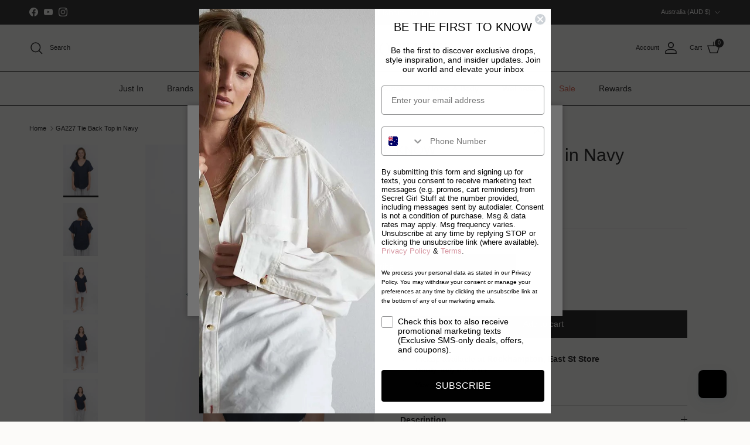

--- FILE ---
content_type: text/html; charset=utf-8
request_url: https://secretgirlstuff.com.au/products/tie-back-top-in-navy
body_size: 45937
content:
<!doctype html>
<html class="no-js" lang="en" dir="ltr">
<head><!--Content in content_for_header -->
<!--LayoutHub-Embed--><link rel="stylesheet" type="text/css" href="data:text/css;base64," media="all">
<!--LH--><!--/LayoutHub-Embed--><meta charset="utf-8">
<meta name="viewport" content="width=device-width,initial-scale=1">
<title>Olive Et Julie - Naturals Tie Back Top in Navy | Secret Girl Stuff &ndash; ELSHAM BOUTIQUE</title><link rel="canonical" href="https://secretgirlstuff.com.au/products/tie-back-top-in-navy"><link rel="icon" href="//secretgirlstuff.com.au/cdn/shop/files/SGS_FAVICON.jpg?crop=center&height=48&v=1660381138&width=48" type="image/jpg">
  <link rel="apple-touch-icon" href="//secretgirlstuff.com.au/cdn/shop/files/SGS_FAVICON.jpg?crop=center&height=180&v=1660381138&width=180"><meta name="description" content="Subtle v neck Cropped sleeves Scoop back Tie at back 100% linen"><meta property="og:site_name" content="ELSHAM BOUTIQUE">
<meta property="og:url" content="https://secretgirlstuff.com.au/products/tie-back-top-in-navy">
<meta property="og:title" content="Olive Et Julie - Naturals Tie Back Top in Navy | Secret Girl Stuff">
<meta property="og:type" content="product">
<meta property="og:description" content="Subtle v neck Cropped sleeves Scoop back Tie at back 100% linen"><meta property="og:image" content="http://secretgirlstuff.com.au/cdn/shop/products/NatS19_GA227_DarkNavy_2.jpg?crop=center&height=1200&v=1565223603&width=1200">
  <meta property="og:image:secure_url" content="https://secretgirlstuff.com.au/cdn/shop/products/NatS19_GA227_DarkNavy_2.jpg?crop=center&height=1200&v=1565223603&width=1200">
  <meta property="og:image:width" content="1000">
  <meta property="og:image:height" content="1500"><meta property="og:price:amount" content="84.00">
  <meta property="og:price:currency" content="AUD"><meta name="twitter:card" content="summary_large_image">
<meta name="twitter:title" content="Olive Et Julie - Naturals Tie Back Top in Navy | Secret Girl Stuff">
<meta name="twitter:description" content="Subtle v neck Cropped sleeves Scoop back Tie at back 100% linen">
<style>@font-face {
  font-family: "Playfair Display";
  font-weight: 400;
  font-style: normal;
  font-display: fallback;
  src: url("//secretgirlstuff.com.au/cdn/fonts/playfair_display/playfairdisplay_n4.9980f3e16959dc89137cc1369bfc3ae98af1deb9.woff2") format("woff2"),
       url("//secretgirlstuff.com.au/cdn/fonts/playfair_display/playfairdisplay_n4.c562b7c8e5637886a811d2a017f9e023166064ee.woff") format("woff");
}
:root {
  --page-container-width:          2200px;
  --reading-container-width:       720px;
  --divider-opacity:               0.14;
  --gutter-large:                  30px;
  --gutter-desktop:                20px;
  --gutter-mobile:                 16px;
  --section-padding:               50px;
  --larger-section-padding:        80px;
  --larger-section-padding-mobile: 60px;
  --largest-section-padding:       110px;
  --aos-animate-duration:          0.6s;

  --base-font-family:              Helvetica, Arial, sans-serif;
  --base-font-weight:              400;
  --base-font-style:               normal;
  --heading-font-family:           Helvetica, Arial, sans-serif;
  --heading-font-weight:           400;
  --heading-font-style:            normal;
  --heading-font-letter-spacing:   normal;
  --logo-font-family:              "Playfair Display", serif;
  --logo-font-weight:              400;
  --logo-font-style:               normal;
  --nav-font-family:               Helvetica, Arial, sans-serif;
  --nav-font-weight:               400;
  --nav-font-style:                normal;

  --base-text-size:14px;
  --base-line-height:              1.6;
  --input-text-size:16px;
  --smaller-text-size-1:11px;
  --smaller-text-size-2:14px;
  --smaller-text-size-3:11px;
  --smaller-text-size-4:10px;
  --larger-text-size:30px;
  --super-large-text-size:53px;
  --super-large-mobile-text-size:24px;
  --larger-mobile-text-size:24px;
  --logo-text-size:29px;--btn-letter-spacing: normal;
    --btn-text-transform: none;
    --button-text-size: 14px;
    --quickbuy-button-text-size: 14px;
    --small-feature-link-font-size: 1em;
    --input-btn-padding-top: 13px;
    --input-btn-padding-bottom: 13px;--heading-text-transform:none;
  --nav-text-size:                      14px;
  --mobile-menu-font-weight:            600;

  --body-bg-color:                      252 251 249;
  --bg-color:                           252 251 249;
  --body-text-color:                    17 17 17;
  --text-color:                         17 17 17;

  --header-text-col:                    #111111;--header-text-hover-col:             var(--main-nav-link-hover-col);--header-bg-col:                     #fcfbf9;
  --heading-color:                     17 17 17;
  --body-heading-color:                17 17 17;
  --heading-divider-col:               #111111;

  --logo-col:                          #212121;
  --main-nav-bg:                       #fcfbf9;
  --main-nav-link-col:                 #111111;
  --main-nav-link-hover-col:           #171717;
  --main-nav-link-featured-col:        #df5641;

  --link-color:                        17 17 17;
  --body-link-color:                   17 17 17;

  --btn-bg-color:                        17 17 17;
  --btn-bg-hover-color:                  0 0 0;
  --btn-border-color:                    17 17 17;
  --btn-border-hover-color:              0 0 0;
  --btn-text-color:                      252 251 249;
  --btn-text-hover-color:                252 251 249;--btn-alt-bg-color:                    252 251 249;
  --btn-alt-text-color:                  17 17 17;
  --btn-alt-border-color:                17 17 17;
  --btn-alt-border-hover-color:          17 17 17;--btn-ter-bg-color:                    238 233 222;
  --btn-ter-text-color:                  0 0 0;
  --btn-ter-bg-hover-color:              17 17 17;
  --btn-ter-text-hover-color:            252 251 249;--btn-border-radius: 0;
    --btn-inspired-border-radius: 0;--color-scheme-default:                             #fcfbf9;
  --color-scheme-default-color:                       252 251 249;
  --color-scheme-default-text-color:                  17 17 17;
  --color-scheme-default-head-color:                  17 17 17;
  --color-scheme-default-link-color:                  17 17 17;
  --color-scheme-default-btn-text-color:              252 251 249;
  --color-scheme-default-btn-text-hover-color:        252 251 249;
  --color-scheme-default-btn-bg-color:                17 17 17;
  --color-scheme-default-btn-bg-hover-color:          0 0 0;
  --color-scheme-default-btn-border-color:            17 17 17;
  --color-scheme-default-btn-border-hover-color:      0 0 0;
  --color-scheme-default-btn-alt-text-color:          17 17 17;
  --color-scheme-default-btn-alt-bg-color:            252 251 249;
  --color-scheme-default-btn-alt-border-color:        17 17 17;
  --color-scheme-default-btn-alt-border-hover-color:  17 17 17;

  --color-scheme-1:                             #fcfbf9;
  --color-scheme-1-color:                       252 251 249;
  --color-scheme-1-text-color:                  17 17 17;
  --color-scheme-1-head-color:                  17 17 17;
  --color-scheme-1-link-color:                  17 17 17;
  --color-scheme-1-btn-text-color:              255 255 255;
  --color-scheme-1-btn-text-hover-color:        255 255 255;
  --color-scheme-1-btn-bg-color:                17 17 17;
  --color-scheme-1-btn-bg-hover-color:          17 17 17;
  --color-scheme-1-btn-border-color:            17 17 17;
  --color-scheme-1-btn-border-hover-color:      17 17 17;
  --color-scheme-1-btn-alt-text-color:          17 17 17;
  --color-scheme-1-btn-alt-bg-color:            255 255 255;
  --color-scheme-1-btn-alt-border-color:        17 17 17;
  --color-scheme-1-btn-alt-border-hover-color:  17 17 17;

  --color-scheme-2:                             #eef2f2;
  --color-scheme-2-color:                       238 242 242;
  --color-scheme-2-text-color:                  17 17 17;
  --color-scheme-2-head-color:                  17 17 17;
  --color-scheme-2-link-color:                  17 17 17;
  --color-scheme-2-btn-text-color:              17 17 17;
  --color-scheme-2-btn-text-hover-color:        17 17 17;
  --color-scheme-2-btn-bg-color:                255 255 255;
  --color-scheme-2-btn-bg-hover-color:          226 226 226;
  --color-scheme-2-btn-border-color:            255 255 255;
  --color-scheme-2-btn-border-hover-color:      226 226 226;
  --color-scheme-2-btn-alt-text-color:          17 17 17;
  --color-scheme-2-btn-alt-bg-color:            255 255 255;
  --color-scheme-2-btn-alt-border-color:        17 17 17;
  --color-scheme-2-btn-alt-border-hover-color:  17 17 17;

  /* Shop Pay payment terms */
  --payment-terms-background-color:    #fcfbf9;--quickbuy-bg: 252 251 249;--body-input-background-color:       rgb(var(--body-bg-color));
  --input-background-color:            rgb(var(--body-bg-color));
  --body-input-text-color:             var(--body-text-color);
  --input-text-color:                  var(--body-text-color);
  --body-input-border-color:           rgb(193, 193, 191);
  --input-border-color:                rgb(193, 193, 191);
  --input-border-color-hover:          rgb(123, 122, 121);
  --input-border-color-active:         rgb(17, 17, 17);

  --swatch-cross-svg:                  url("data:image/svg+xml,%3Csvg xmlns='http://www.w3.org/2000/svg' width='240' height='240' viewBox='0 0 24 24' fill='none' stroke='rgb(193, 193, 191)' stroke-width='0.09' preserveAspectRatio='none' %3E%3Cline x1='24' y1='0' x2='0' y2='24'%3E%3C/line%3E%3C/svg%3E");
  --swatch-cross-hover:                url("data:image/svg+xml,%3Csvg xmlns='http://www.w3.org/2000/svg' width='240' height='240' viewBox='0 0 24 24' fill='none' stroke='rgb(123, 122, 121)' stroke-width='0.09' preserveAspectRatio='none' %3E%3Cline x1='24' y1='0' x2='0' y2='24'%3E%3C/line%3E%3C/svg%3E");
  --swatch-cross-active:               url("data:image/svg+xml,%3Csvg xmlns='http://www.w3.org/2000/svg' width='240' height='240' viewBox='0 0 24 24' fill='none' stroke='rgb(17, 17, 17)' stroke-width='0.09' preserveAspectRatio='none' %3E%3Cline x1='24' y1='0' x2='0' y2='24'%3E%3C/line%3E%3C/svg%3E");

  --footer-divider-col:                #111111;
  --footer-text-col:                   17 17 17;
  --footer-heading-col:                17 17 17;
  --footer-bg-col:                     252 251 249;--product-label-overlay-justify: flex-start;--product-label-overlay-align: flex-start;--product-label-overlay-reduction-text:   #ffffff;
  --product-label-overlay-reduction-bg:     #b33323;
  --product-label-overlay-reduction-text-weight: 600;
  --product-label-overlay-stock-text:       #ffffff;
  --product-label-overlay-stock-bg:         #4c4c4b;
  --product-label-overlay-new-text:         #808284;
  --product-label-overlay-new-bg:           #ffffff;
  --product-label-overlay-meta-text:        #111111;
  --product-label-overlay-meta-bg:          #66ff65;
  --product-label-sale-text:                #df5641;
  --product-label-sold-text:                #df5641;
  --product-label-preorder-text:            #60a57e;

  --product-block-crop-align:               bottom;

  
  --product-block-price-align:              flex-start;
  --product-block-price-item-margin-start:  initial;
  --product-block-price-item-margin-end:    .5rem;
  

  
    --product-block-blend-bg: #fcfbf9;
    --product-block-blend-mode: darken;
  

  --collection-block-image-position:   center center;

  --swatch-picker-image-size:          70px;
  --swatch-crop-align:                 center center;

  --image-overlay-text-color:          255 255 255;--image-overlay-bg:                  rgba(23, 23, 23, 0.12);
  --image-overlay-shadow-start:        rgb(0 0 0 / 0.16);
  --image-overlay-box-opacity:         0.73;--product-inventory-ok-box-color:            #f2faf0;
  --product-inventory-ok-text-color:           #008060;
  --product-inventory-ok-icon-box-fill-color:  #fff;
  --product-inventory-low-box-color:           #fcf1cd;
  --product-inventory-low-text-color:          #dd9a1a;
  --product-inventory-low-icon-box-fill-color: #fff;
  --product-inventory-low-text-color-channels: 0, 128, 96;
  --product-inventory-ok-text-color-channels:  221, 154, 26;

  --rating-star-color: 246 165 41;--overlay-align-left: start;
    --overlay-align-right: end;}html[dir=rtl] {
  --overlay-right-text-m-left: 0;
  --overlay-right-text-m-right: auto;
  --overlay-left-shadow-left-left: 15%;
  --overlay-left-shadow-left-right: -50%;
  --overlay-left-shadow-right-left: -85%;
  --overlay-left-shadow-right-right: 0;
}::selection {
    background: rgb(var(--body-heading-color));
    color: rgb(var(--body-bg-color));
  }
  ::-moz-selection {
    background: rgb(var(--body-heading-color));
    color: rgb(var(--body-bg-color));
  }.use-color-scheme--default {
  --product-label-sale-text:           #df5641;
  --product-label-sold-text:           #df5641;
  --product-label-preorder-text:       #60a57e;
  --input-background-color:            rgb(var(--body-bg-color));
  --input-text-color:                  var(--body-input-text-color);
  --input-border-color:                rgb(193, 193, 191);
  --input-border-color-hover:          rgb(123, 122, 121);
  --input-border-color-active:         rgb(17, 17, 17);
}</style>

  <link href="//secretgirlstuff.com.au/cdn/shop/t/67/assets/main.css?v=59812818702299870031766103701" rel="stylesheet" type="text/css" media="all" />
<script>
    document.documentElement.className = document.documentElement.className.replace('no-js', 'js');

    window.theme = {
      info: {
        name: 'Symmetry',
        version: '8.1.1'
      },
      device: {
        hasTouch: window.matchMedia('(any-pointer: coarse)').matches,
        hasHover: window.matchMedia('(hover: hover)').matches
      },
      mediaQueries: {
        md: '(min-width: 768px)',
        productMediaCarouselBreak: '(min-width: 1041px)'
      },
      routes: {
        base: 'https://secretgirlstuff.com.au',
        cart: '/cart',
        cartAdd: '/cart/add.js',
        cartUpdate: '/cart/update.js',
        predictiveSearch: '/search/suggest'
      },
      strings: {
        cartTermsConfirmation: "You must agree to the terms and conditions before continuing.",
        cartItemsQuantityError: "You can only add [QUANTITY] of this item to your cart.",
        generalSearchViewAll: "View all search results",
        noStock: "Sold out",
        noVariant: "Unavailable",
        productsProductChooseA: "Choose a",
        generalSearchPages: "Pages",
        generalSearchNoResultsWithoutTerms: "Coming Soon...",
        shippingCalculator: {
          singleRate: "There is one shipping rate for this destination:",
          multipleRates: "There are multiple shipping rates for this destination:",
          noRates: "We do not ship to this destination."
        },
        regularPrice: "Regular price",
        salePrice: "Sale price"
      },
      settings: {
        moneyWithCurrencyFormat: "${{amount}} AUD",
        cartType: "drawer",
        afterAddToCart: "drawer",
        quickbuyStyle: "off",
        externalLinksNewTab: true,
        internalLinksSmoothScroll: true
      }
    }

    theme.inlineNavigationCheck = function() {
      var pageHeader = document.querySelector('.pageheader'),
          inlineNavContainer = pageHeader.querySelector('.logo-area__left__inner'),
          inlineNav = inlineNavContainer.querySelector('.navigation--left');
      if (inlineNav && getComputedStyle(inlineNav).display != 'none') {
        var inlineMenuCentered = document.querySelector('.pageheader--layout-inline-menu-center'),
            logoContainer = document.querySelector('.logo-area__middle__inner');
        if(inlineMenuCentered) {
          var rightWidth = document.querySelector('.logo-area__right__inner').clientWidth,
              middleWidth = logoContainer.clientWidth,
              logoArea = document.querySelector('.logo-area'),
              computedLogoAreaStyle = getComputedStyle(logoArea),
              logoAreaInnerWidth = logoArea.clientWidth - Math.ceil(parseFloat(computedLogoAreaStyle.paddingLeft)) - Math.ceil(parseFloat(computedLogoAreaStyle.paddingRight)),
              availableNavWidth = logoAreaInnerWidth - Math.max(rightWidth, middleWidth) * 2 - 40;
          inlineNavContainer.style.maxWidth = availableNavWidth + 'px';
        }

        var firstInlineNavLink = inlineNav.querySelector('.navigation__item:first-child'),
            lastInlineNavLink = inlineNav.querySelector('.navigation__item:last-child');
        if (lastInlineNavLink) {
          var inlineNavWidth = null;
          if(document.querySelector('html[dir=rtl]')) {
            inlineNavWidth = firstInlineNavLink.offsetLeft - lastInlineNavLink.offsetLeft + firstInlineNavLink.offsetWidth;
          } else {
            inlineNavWidth = lastInlineNavLink.offsetLeft - firstInlineNavLink.offsetLeft + lastInlineNavLink.offsetWidth;
          }
          if (inlineNavContainer.offsetWidth >= inlineNavWidth) {
            pageHeader.classList.add('pageheader--layout-inline-permitted');
            var tallLogo = logoContainer.clientHeight > lastInlineNavLink.clientHeight + 20;
            if (tallLogo) {
              inlineNav.classList.add('navigation--tight-underline');
            } else {
              inlineNav.classList.remove('navigation--tight-underline');
            }
          } else {
            pageHeader.classList.remove('pageheader--layout-inline-permitted');
          }
        }
      }
    };

    theme.setInitialHeaderHeightProperty = () => {
      const section = document.querySelector('.section-header');
      if (section) {
        document.documentElement.style.setProperty('--theme-header-height', Math.ceil(section.clientHeight) + 'px');
      }
    };
  </script>

  <script src="//secretgirlstuff.com.au/cdn/shop/t/67/assets/main.js?v=25831844697274821701766103701" defer></script>
    <script src="//secretgirlstuff.com.au/cdn/shop/t/67/assets/animate-on-scroll.js?v=15249566486942820451766103693" defer></script>
    <link href="//secretgirlstuff.com.au/cdn/shop/t/67/assets/animate-on-scroll.css?v=135962721104954213331766103693" rel="stylesheet" type="text/css" media="all" />
  

  <script>window.performance && window.performance.mark && window.performance.mark('shopify.content_for_header.start');</script><meta name="google-site-verification" content="ESlCkOQ4TJvpVPAJgpIPMG7dzpQYisiBqoC76vj2RX8">
<meta id="shopify-digital-wallet" name="shopify-digital-wallet" content="/16995067/digital_wallets/dialog">
<meta name="shopify-checkout-api-token" content="35d77361e14bb0afc3d34db7471ddbe8">
<meta id="in-context-paypal-metadata" data-shop-id="16995067" data-venmo-supported="false" data-environment="production" data-locale="en_US" data-paypal-v4="true" data-currency="AUD">
<link rel="alternate" type="application/json+oembed" href="https://secretgirlstuff.com.au/products/tie-back-top-in-navy.oembed">
<script async="async" src="/checkouts/internal/preloads.js?locale=en-AU"></script>
<link rel="preconnect" href="https://shop.app" crossorigin="anonymous">
<script async="async" src="https://shop.app/checkouts/internal/preloads.js?locale=en-AU&shop_id=16995067" crossorigin="anonymous"></script>
<script id="apple-pay-shop-capabilities" type="application/json">{"shopId":16995067,"countryCode":"AU","currencyCode":"AUD","merchantCapabilities":["supports3DS"],"merchantId":"gid:\/\/shopify\/Shop\/16995067","merchantName":"ELSHAM BOUTIQUE","requiredBillingContactFields":["postalAddress","email","phone"],"requiredShippingContactFields":["postalAddress","email","phone"],"shippingType":"shipping","supportedNetworks":["visa","masterCard","amex","jcb"],"total":{"type":"pending","label":"ELSHAM BOUTIQUE","amount":"1.00"},"shopifyPaymentsEnabled":true,"supportsSubscriptions":true}</script>
<script id="shopify-features" type="application/json">{"accessToken":"35d77361e14bb0afc3d34db7471ddbe8","betas":["rich-media-storefront-analytics"],"domain":"secretgirlstuff.com.au","predictiveSearch":true,"shopId":16995067,"locale":"en"}</script>
<script>var Shopify = Shopify || {};
Shopify.shop = "secretgirlstuff.myshopify.com";
Shopify.locale = "en";
Shopify.currency = {"active":"AUD","rate":"1.0"};
Shopify.country = "AU";
Shopify.theme = {"name":"DEC_Symmetry 8.1.1_EB","id":183962108183,"schema_name":"Symmetry","schema_version":"8.1.1","theme_store_id":568,"role":"main"};
Shopify.theme.handle = "null";
Shopify.theme.style = {"id":null,"handle":null};
Shopify.cdnHost = "secretgirlstuff.com.au/cdn";
Shopify.routes = Shopify.routes || {};
Shopify.routes.root = "/";</script>
<script type="module">!function(o){(o.Shopify=o.Shopify||{}).modules=!0}(window);</script>
<script>!function(o){function n(){var o=[];function n(){o.push(Array.prototype.slice.apply(arguments))}return n.q=o,n}var t=o.Shopify=o.Shopify||{};t.loadFeatures=n(),t.autoloadFeatures=n()}(window);</script>
<script>
  window.ShopifyPay = window.ShopifyPay || {};
  window.ShopifyPay.apiHost = "shop.app\/pay";
  window.ShopifyPay.redirectState = null;
</script>
<script id="shop-js-analytics" type="application/json">{"pageType":"product"}</script>
<script defer="defer" async type="module" src="//secretgirlstuff.com.au/cdn/shopifycloud/shop-js/modules/v2/client.init-shop-cart-sync_BApSsMSl.en.esm.js"></script>
<script defer="defer" async type="module" src="//secretgirlstuff.com.au/cdn/shopifycloud/shop-js/modules/v2/chunk.common_CBoos6YZ.esm.js"></script>
<script type="module">
  await import("//secretgirlstuff.com.au/cdn/shopifycloud/shop-js/modules/v2/client.init-shop-cart-sync_BApSsMSl.en.esm.js");
await import("//secretgirlstuff.com.au/cdn/shopifycloud/shop-js/modules/v2/chunk.common_CBoos6YZ.esm.js");

  window.Shopify.SignInWithShop?.initShopCartSync?.({"fedCMEnabled":true,"windoidEnabled":true});

</script>
<script>
  window.Shopify = window.Shopify || {};
  if (!window.Shopify.featureAssets) window.Shopify.featureAssets = {};
  window.Shopify.featureAssets['shop-js'] = {"shop-cart-sync":["modules/v2/client.shop-cart-sync_DJczDl9f.en.esm.js","modules/v2/chunk.common_CBoos6YZ.esm.js"],"init-fed-cm":["modules/v2/client.init-fed-cm_BzwGC0Wi.en.esm.js","modules/v2/chunk.common_CBoos6YZ.esm.js"],"init-windoid":["modules/v2/client.init-windoid_BS26ThXS.en.esm.js","modules/v2/chunk.common_CBoos6YZ.esm.js"],"shop-cash-offers":["modules/v2/client.shop-cash-offers_DthCPNIO.en.esm.js","modules/v2/chunk.common_CBoos6YZ.esm.js","modules/v2/chunk.modal_Bu1hFZFC.esm.js"],"shop-button":["modules/v2/client.shop-button_D_JX508o.en.esm.js","modules/v2/chunk.common_CBoos6YZ.esm.js"],"init-shop-email-lookup-coordinator":["modules/v2/client.init-shop-email-lookup-coordinator_DFwWcvrS.en.esm.js","modules/v2/chunk.common_CBoos6YZ.esm.js"],"shop-toast-manager":["modules/v2/client.shop-toast-manager_tEhgP2F9.en.esm.js","modules/v2/chunk.common_CBoos6YZ.esm.js"],"shop-login-button":["modules/v2/client.shop-login-button_DwLgFT0K.en.esm.js","modules/v2/chunk.common_CBoos6YZ.esm.js","modules/v2/chunk.modal_Bu1hFZFC.esm.js"],"avatar":["modules/v2/client.avatar_BTnouDA3.en.esm.js"],"init-shop-cart-sync":["modules/v2/client.init-shop-cart-sync_BApSsMSl.en.esm.js","modules/v2/chunk.common_CBoos6YZ.esm.js"],"pay-button":["modules/v2/client.pay-button_BuNmcIr_.en.esm.js","modules/v2/chunk.common_CBoos6YZ.esm.js"],"init-shop-for-new-customer-accounts":["modules/v2/client.init-shop-for-new-customer-accounts_DrjXSI53.en.esm.js","modules/v2/client.shop-login-button_DwLgFT0K.en.esm.js","modules/v2/chunk.common_CBoos6YZ.esm.js","modules/v2/chunk.modal_Bu1hFZFC.esm.js"],"init-customer-accounts-sign-up":["modules/v2/client.init-customer-accounts-sign-up_TlVCiykN.en.esm.js","modules/v2/client.shop-login-button_DwLgFT0K.en.esm.js","modules/v2/chunk.common_CBoos6YZ.esm.js","modules/v2/chunk.modal_Bu1hFZFC.esm.js"],"shop-follow-button":["modules/v2/client.shop-follow-button_C5D3XtBb.en.esm.js","modules/v2/chunk.common_CBoos6YZ.esm.js","modules/v2/chunk.modal_Bu1hFZFC.esm.js"],"checkout-modal":["modules/v2/client.checkout-modal_8TC_1FUY.en.esm.js","modules/v2/chunk.common_CBoos6YZ.esm.js","modules/v2/chunk.modal_Bu1hFZFC.esm.js"],"init-customer-accounts":["modules/v2/client.init-customer-accounts_C0Oh2ljF.en.esm.js","modules/v2/client.shop-login-button_DwLgFT0K.en.esm.js","modules/v2/chunk.common_CBoos6YZ.esm.js","modules/v2/chunk.modal_Bu1hFZFC.esm.js"],"lead-capture":["modules/v2/client.lead-capture_Cq0gfm7I.en.esm.js","modules/v2/chunk.common_CBoos6YZ.esm.js","modules/v2/chunk.modal_Bu1hFZFC.esm.js"],"shop-login":["modules/v2/client.shop-login_BmtnoEUo.en.esm.js","modules/v2/chunk.common_CBoos6YZ.esm.js","modules/v2/chunk.modal_Bu1hFZFC.esm.js"],"payment-terms":["modules/v2/client.payment-terms_BHOWV7U_.en.esm.js","modules/v2/chunk.common_CBoos6YZ.esm.js","modules/v2/chunk.modal_Bu1hFZFC.esm.js"]};
</script>
<script>(function() {
  var isLoaded = false;
  function asyncLoad() {
    if (isLoaded) return;
    isLoaded = true;
    var urls = ["https:\/\/cdncozyantitheft.addons.business\/js\/script_tags\/secretgirlstuff\/kJaBPQSEKD1jm7byyydeFshaqVdPtDCU.js?shop=secretgirlstuff.myshopify.com","https:\/\/app.layouthub.com\/shopify\/layouthub.js?shop=secretgirlstuff.myshopify.com"];
    for (var i = 0; i < urls.length; i++) {
      var s = document.createElement('script');
      s.type = 'text/javascript';
      s.async = true;
      s.src = urls[i];
      var x = document.getElementsByTagName('script')[0];
      x.parentNode.insertBefore(s, x);
    }
  };
  if(window.attachEvent) {
    window.attachEvent('onload', asyncLoad);
  } else {
    window.addEventListener('load', asyncLoad, false);
  }
})();</script>
<script id="__st">var __st={"a":16995067,"offset":36000,"reqid":"9a7aa482-9046-41a9-b1f3-50e0aaaa1217-1768910237","pageurl":"secretgirlstuff.com.au\/products\/tie-back-top-in-navy","u":"bdc6ceb8c26a","p":"product","rtyp":"product","rid":2306433548350};</script>
<script>window.ShopifyPaypalV4VisibilityTracking = true;</script>
<script id="captcha-bootstrap">!function(){'use strict';const t='contact',e='account',n='new_comment',o=[[t,t],['blogs',n],['comments',n],[t,'customer']],c=[[e,'customer_login'],[e,'guest_login'],[e,'recover_customer_password'],[e,'create_customer']],r=t=>t.map((([t,e])=>`form[action*='/${t}']:not([data-nocaptcha='true']) input[name='form_type'][value='${e}']`)).join(','),a=t=>()=>t?[...document.querySelectorAll(t)].map((t=>t.form)):[];function s(){const t=[...o],e=r(t);return a(e)}const i='password',u='form_key',d=['recaptcha-v3-token','g-recaptcha-response','h-captcha-response',i],f=()=>{try{return window.sessionStorage}catch{return}},m='__shopify_v',_=t=>t.elements[u];function p(t,e,n=!1){try{const o=window.sessionStorage,c=JSON.parse(o.getItem(e)),{data:r}=function(t){const{data:e,action:n}=t;return t[m]||n?{data:e,action:n}:{data:t,action:n}}(c);for(const[e,n]of Object.entries(r))t.elements[e]&&(t.elements[e].value=n);n&&o.removeItem(e)}catch(o){console.error('form repopulation failed',{error:o})}}const l='form_type',E='cptcha';function T(t){t.dataset[E]=!0}const w=window,h=w.document,L='Shopify',v='ce_forms',y='captcha';let A=!1;((t,e)=>{const n=(g='f06e6c50-85a8-45c8-87d0-21a2b65856fe',I='https://cdn.shopify.com/shopifycloud/storefront-forms-hcaptcha/ce_storefront_forms_captcha_hcaptcha.v1.5.2.iife.js',D={infoText:'Protected by hCaptcha',privacyText:'Privacy',termsText:'Terms'},(t,e,n)=>{const o=w[L][v],c=o.bindForm;if(c)return c(t,g,e,D).then(n);var r;o.q.push([[t,g,e,D],n]),r=I,A||(h.body.append(Object.assign(h.createElement('script'),{id:'captcha-provider',async:!0,src:r})),A=!0)});var g,I,D;w[L]=w[L]||{},w[L][v]=w[L][v]||{},w[L][v].q=[],w[L][y]=w[L][y]||{},w[L][y].protect=function(t,e){n(t,void 0,e),T(t)},Object.freeze(w[L][y]),function(t,e,n,w,h,L){const[v,y,A,g]=function(t,e,n){const i=e?o:[],u=t?c:[],d=[...i,...u],f=r(d),m=r(i),_=r(d.filter((([t,e])=>n.includes(e))));return[a(f),a(m),a(_),s()]}(w,h,L),I=t=>{const e=t.target;return e instanceof HTMLFormElement?e:e&&e.form},D=t=>v().includes(t);t.addEventListener('submit',(t=>{const e=I(t);if(!e)return;const n=D(e)&&!e.dataset.hcaptchaBound&&!e.dataset.recaptchaBound,o=_(e),c=g().includes(e)&&(!o||!o.value);(n||c)&&t.preventDefault(),c&&!n&&(function(t){try{if(!f())return;!function(t){const e=f();if(!e)return;const n=_(t);if(!n)return;const o=n.value;o&&e.removeItem(o)}(t);const e=Array.from(Array(32),(()=>Math.random().toString(36)[2])).join('');!function(t,e){_(t)||t.append(Object.assign(document.createElement('input'),{type:'hidden',name:u})),t.elements[u].value=e}(t,e),function(t,e){const n=f();if(!n)return;const o=[...t.querySelectorAll(`input[type='${i}']`)].map((({name:t})=>t)),c=[...d,...o],r={};for(const[a,s]of new FormData(t).entries())c.includes(a)||(r[a]=s);n.setItem(e,JSON.stringify({[m]:1,action:t.action,data:r}))}(t,e)}catch(e){console.error('failed to persist form',e)}}(e),e.submit())}));const S=(t,e)=>{t&&!t.dataset[E]&&(n(t,e.some((e=>e===t))),T(t))};for(const o of['focusin','change'])t.addEventListener(o,(t=>{const e=I(t);D(e)&&S(e,y())}));const B=e.get('form_key'),M=e.get(l),P=B&&M;t.addEventListener('DOMContentLoaded',(()=>{const t=y();if(P)for(const e of t)e.elements[l].value===M&&p(e,B);[...new Set([...A(),...v().filter((t=>'true'===t.dataset.shopifyCaptcha))])].forEach((e=>S(e,t)))}))}(h,new URLSearchParams(w.location.search),n,t,e,['guest_login'])})(!0,!0)}();</script>
<script integrity="sha256-4kQ18oKyAcykRKYeNunJcIwy7WH5gtpwJnB7kiuLZ1E=" data-source-attribution="shopify.loadfeatures" defer="defer" src="//secretgirlstuff.com.au/cdn/shopifycloud/storefront/assets/storefront/load_feature-a0a9edcb.js" crossorigin="anonymous"></script>
<script crossorigin="anonymous" defer="defer" src="//secretgirlstuff.com.au/cdn/shopifycloud/storefront/assets/shopify_pay/storefront-65b4c6d7.js?v=20250812"></script>
<script data-source-attribution="shopify.dynamic_checkout.dynamic.init">var Shopify=Shopify||{};Shopify.PaymentButton=Shopify.PaymentButton||{isStorefrontPortableWallets:!0,init:function(){window.Shopify.PaymentButton.init=function(){};var t=document.createElement("script");t.src="https://secretgirlstuff.com.au/cdn/shopifycloud/portable-wallets/latest/portable-wallets.en.js",t.type="module",document.head.appendChild(t)}};
</script>
<script data-source-attribution="shopify.dynamic_checkout.buyer_consent">
  function portableWalletsHideBuyerConsent(e){var t=document.getElementById("shopify-buyer-consent"),n=document.getElementById("shopify-subscription-policy-button");t&&n&&(t.classList.add("hidden"),t.setAttribute("aria-hidden","true"),n.removeEventListener("click",e))}function portableWalletsShowBuyerConsent(e){var t=document.getElementById("shopify-buyer-consent"),n=document.getElementById("shopify-subscription-policy-button");t&&n&&(t.classList.remove("hidden"),t.removeAttribute("aria-hidden"),n.addEventListener("click",e))}window.Shopify?.PaymentButton&&(window.Shopify.PaymentButton.hideBuyerConsent=portableWalletsHideBuyerConsent,window.Shopify.PaymentButton.showBuyerConsent=portableWalletsShowBuyerConsent);
</script>
<script data-source-attribution="shopify.dynamic_checkout.cart.bootstrap">document.addEventListener("DOMContentLoaded",(function(){function t(){return document.querySelector("shopify-accelerated-checkout-cart, shopify-accelerated-checkout")}if(t())Shopify.PaymentButton.init();else{new MutationObserver((function(e,n){t()&&(Shopify.PaymentButton.init(),n.disconnect())})).observe(document.body,{childList:!0,subtree:!0})}}));
</script>
<link id="shopify-accelerated-checkout-styles" rel="stylesheet" media="screen" href="https://secretgirlstuff.com.au/cdn/shopifycloud/portable-wallets/latest/accelerated-checkout-backwards-compat.css" crossorigin="anonymous">
<style id="shopify-accelerated-checkout-cart">
        #shopify-buyer-consent {
  margin-top: 1em;
  display: inline-block;
  width: 100%;
}

#shopify-buyer-consent.hidden {
  display: none;
}

#shopify-subscription-policy-button {
  background: none;
  border: none;
  padding: 0;
  text-decoration: underline;
  font-size: inherit;
  cursor: pointer;
}

#shopify-subscription-policy-button::before {
  box-shadow: none;
}

      </style>
<script id="sections-script" data-sections="related-products,footer" defer="defer" src="//secretgirlstuff.com.au/cdn/shop/t/67/compiled_assets/scripts.js?v=24834"></script>
<script>window.performance && window.performance.mark && window.performance.mark('shopify.content_for_header.end');</script>
<!-- CC Custom Head Start --><!-- CC Custom Head End --><!-- BEGIN app block: shopify://apps/gorgias-live-chat-helpdesk/blocks/gorgias/a66db725-7b96-4e3f-916e-6c8e6f87aaaa -->
<script defer data-gorgias-loader-chat src="https://config.gorgias.chat/bundle-loader/shopify/secretgirlstuff.myshopify.com"></script>


<script defer data-gorgias-loader-convert  src="https://cdn.9gtb.com/loader.js"></script>


<script defer data-gorgias-loader-mailto-replace  src="https://config.gorgias.help/api/contact-forms/replace-mailto-script.js?shopName=secretgirlstuff"></script>


<!-- END app block --><!-- BEGIN app block: shopify://apps/klaviyo-email-marketing-sms/blocks/klaviyo-onsite-embed/2632fe16-c075-4321-a88b-50b567f42507 -->












  <script async src="https://static.klaviyo.com/onsite/js/VXBfbz/klaviyo.js?company_id=VXBfbz"></script>
  <script>!function(){if(!window.klaviyo){window._klOnsite=window._klOnsite||[];try{window.klaviyo=new Proxy({},{get:function(n,i){return"push"===i?function(){var n;(n=window._klOnsite).push.apply(n,arguments)}:function(){for(var n=arguments.length,o=new Array(n),w=0;w<n;w++)o[w]=arguments[w];var t="function"==typeof o[o.length-1]?o.pop():void 0,e=new Promise((function(n){window._klOnsite.push([i].concat(o,[function(i){t&&t(i),n(i)}]))}));return e}}})}catch(n){window.klaviyo=window.klaviyo||[],window.klaviyo.push=function(){var n;(n=window._klOnsite).push.apply(n,arguments)}}}}();</script>

  
    <script id="viewed_product">
      if (item == null) {
        var _learnq = _learnq || [];

        var MetafieldReviews = null
        var MetafieldYotpoRating = null
        var MetafieldYotpoCount = null
        var MetafieldLooxRating = null
        var MetafieldLooxCount = null
        var okendoProduct = null
        var okendoProductReviewCount = null
        var okendoProductReviewAverageValue = null
        try {
          // The following fields are used for Customer Hub recently viewed in order to add reviews.
          // This information is not part of __kla_viewed. Instead, it is part of __kla_viewed_reviewed_items
          MetafieldReviews = {};
          MetafieldYotpoRating = null
          MetafieldYotpoCount = null
          MetafieldLooxRating = null
          MetafieldLooxCount = null

          okendoProduct = null
          // If the okendo metafield is not legacy, it will error, which then requires the new json formatted data
          if (okendoProduct && 'error' in okendoProduct) {
            okendoProduct = null
          }
          okendoProductReviewCount = okendoProduct ? okendoProduct.reviewCount : null
          okendoProductReviewAverageValue = okendoProduct ? okendoProduct.reviewAverageValue : null
        } catch (error) {
          console.error('Error in Klaviyo onsite reviews tracking:', error);
        }

        var item = {
          Name: "GA227 Tie Back Top in Navy",
          ProductID: 2306433548350,
          Categories: ["Best Selling Products","Naturals by O\u0026J","Sale","Sale Tops","Tops"],
          ImageURL: "https://secretgirlstuff.com.au/cdn/shop/products/NatS19_GA227_DarkNavy_2_grande.jpg?v=1565223603",
          URL: "https://secretgirlstuff.com.au/products/tie-back-top-in-navy",
          Brand: "Naturals by O\u0026J",
          Price: "$84.00",
          Value: "84.00",
          CompareAtPrice: "$139.95"
        };
        _learnq.push(['track', 'Viewed Product', item]);
        _learnq.push(['trackViewedItem', {
          Title: item.Name,
          ItemId: item.ProductID,
          Categories: item.Categories,
          ImageUrl: item.ImageURL,
          Url: item.URL,
          Metadata: {
            Brand: item.Brand,
            Price: item.Price,
            Value: item.Value,
            CompareAtPrice: item.CompareAtPrice
          },
          metafields:{
            reviews: MetafieldReviews,
            yotpo:{
              rating: MetafieldYotpoRating,
              count: MetafieldYotpoCount,
            },
            loox:{
              rating: MetafieldLooxRating,
              count: MetafieldLooxCount,
            },
            okendo: {
              rating: okendoProductReviewAverageValue,
              count: okendoProductReviewCount,
            }
          }
        }]);
      }
    </script>
  




  <script>
    window.klaviyoReviewsProductDesignMode = false
  </script>





  <!-- BEGIN app snippet: customer-hub-replace-links -->
<script>
  function replaceAccountLinks() {
    const selector =
      'a[href$="/account/login"], a[href$="/account"], a[href^="https://shopify.com/"][href*="/account"], a[href*="/customer_identity/redirect"], a[href*="/customer_authentication/redirect"], a[href$="/account';
    const accountLinksNodes = document.querySelectorAll(selector);
    for (const node of accountLinksNodes) {
      const ignore = node.dataset.kHubIgnore !== undefined && node.dataset.kHubIgnore !== 'false';
      if (!ignore) {
        // Any login links to Shopify's account system, point them at the customer hub instead.
        node.href = '#k-hub';
        /**
         * There are some themes which apply a page transition on every click of an anchor tag (usually a fade-out) that's supposed to be faded back in when the next page loads.
         * However, since clicking the k-hub link doesn't trigger a page load, the page gets stuck on a blank screen.
         * Luckily, these themes usually have a className you can add to links to skip the transition.
         * Let's hope that all such themes are consistent/copy each other and just proactively add those classNames when we replace the link.
         **/
        node.classList.add('no-transition', 'js-no-transition');
      }
    }
  }

  
    if (document.readyState === 'complete') {
      replaceAccountLinks();
    } else {
      const controller = new AbortController();
      document.addEventListener(
        'readystatechange',
        () => {
          replaceAccountLinks(); // try to replace links both during `interactive` state and `complete` state
          if (document.readyState === 'complete') {
            // readystatechange can fire with "complete" multiple times per page load, so make sure we're not duplicating effort
            // by removing the listener afterwards.
            controller.abort();
          }
        },
        { signal: controller.signal },
      );
    }
  
</script>
<!-- END app snippet -->



<!-- END app block --><script src="https://cdn.shopify.com/extensions/019bd851-85ed-795f-8647-0f9a2d79de29/smile-io-269/assets/smile-loader.js" type="text/javascript" defer="defer"></script>
<script src="https://cdn.shopify.com/extensions/019b54be-00c6-7f65-96e3-4dcfe0387744/avada-app-38/assets/aov-cart-drawer.js" type="text/javascript" defer="defer"></script>
<script src="https://cdn.shopify.com/extensions/019b09dd-709f-7233-8c82-cc4081277048/klaviyo-email-marketing-44/assets/app.js" type="text/javascript" defer="defer"></script>
<link href="https://cdn.shopify.com/extensions/019b09dd-709f-7233-8c82-cc4081277048/klaviyo-email-marketing-44/assets/app.css" rel="stylesheet" type="text/css" media="all">
<link href="https://monorail-edge.shopifysvc.com" rel="dns-prefetch">
<script>(function(){if ("sendBeacon" in navigator && "performance" in window) {try {var session_token_from_headers = performance.getEntriesByType('navigation')[0].serverTiming.find(x => x.name == '_s').description;} catch {var session_token_from_headers = undefined;}var session_cookie_matches = document.cookie.match(/_shopify_s=([^;]*)/);var session_token_from_cookie = session_cookie_matches && session_cookie_matches.length === 2 ? session_cookie_matches[1] : "";var session_token = session_token_from_headers || session_token_from_cookie || "";function handle_abandonment_event(e) {var entries = performance.getEntries().filter(function(entry) {return /monorail-edge.shopifysvc.com/.test(entry.name);});if (!window.abandonment_tracked && entries.length === 0) {window.abandonment_tracked = true;var currentMs = Date.now();var navigation_start = performance.timing.navigationStart;var payload = {shop_id: 16995067,url: window.location.href,navigation_start,duration: currentMs - navigation_start,session_token,page_type: "product"};window.navigator.sendBeacon("https://monorail-edge.shopifysvc.com/v1/produce", JSON.stringify({schema_id: "online_store_buyer_site_abandonment/1.1",payload: payload,metadata: {event_created_at_ms: currentMs,event_sent_at_ms: currentMs}}));}}window.addEventListener('pagehide', handle_abandonment_event);}}());</script>
<script id="web-pixels-manager-setup">(function e(e,d,r,n,o){if(void 0===o&&(o={}),!Boolean(null===(a=null===(i=window.Shopify)||void 0===i?void 0:i.analytics)||void 0===a?void 0:a.replayQueue)){var i,a;window.Shopify=window.Shopify||{};var t=window.Shopify;t.analytics=t.analytics||{};var s=t.analytics;s.replayQueue=[],s.publish=function(e,d,r){return s.replayQueue.push([e,d,r]),!0};try{self.performance.mark("wpm:start")}catch(e){}var l=function(){var e={modern:/Edge?\/(1{2}[4-9]|1[2-9]\d|[2-9]\d{2}|\d{4,})\.\d+(\.\d+|)|Firefox\/(1{2}[4-9]|1[2-9]\d|[2-9]\d{2}|\d{4,})\.\d+(\.\d+|)|Chrom(ium|e)\/(9{2}|\d{3,})\.\d+(\.\d+|)|(Maci|X1{2}).+ Version\/(15\.\d+|(1[6-9]|[2-9]\d|\d{3,})\.\d+)([,.]\d+|)( \(\w+\)|)( Mobile\/\w+|) Safari\/|Chrome.+OPR\/(9{2}|\d{3,})\.\d+\.\d+|(CPU[ +]OS|iPhone[ +]OS|CPU[ +]iPhone|CPU IPhone OS|CPU iPad OS)[ +]+(15[._]\d+|(1[6-9]|[2-9]\d|\d{3,})[._]\d+)([._]\d+|)|Android:?[ /-](13[3-9]|1[4-9]\d|[2-9]\d{2}|\d{4,})(\.\d+|)(\.\d+|)|Android.+Firefox\/(13[5-9]|1[4-9]\d|[2-9]\d{2}|\d{4,})\.\d+(\.\d+|)|Android.+Chrom(ium|e)\/(13[3-9]|1[4-9]\d|[2-9]\d{2}|\d{4,})\.\d+(\.\d+|)|SamsungBrowser\/([2-9]\d|\d{3,})\.\d+/,legacy:/Edge?\/(1[6-9]|[2-9]\d|\d{3,})\.\d+(\.\d+|)|Firefox\/(5[4-9]|[6-9]\d|\d{3,})\.\d+(\.\d+|)|Chrom(ium|e)\/(5[1-9]|[6-9]\d|\d{3,})\.\d+(\.\d+|)([\d.]+$|.*Safari\/(?![\d.]+ Edge\/[\d.]+$))|(Maci|X1{2}).+ Version\/(10\.\d+|(1[1-9]|[2-9]\d|\d{3,})\.\d+)([,.]\d+|)( \(\w+\)|)( Mobile\/\w+|) Safari\/|Chrome.+OPR\/(3[89]|[4-9]\d|\d{3,})\.\d+\.\d+|(CPU[ +]OS|iPhone[ +]OS|CPU[ +]iPhone|CPU IPhone OS|CPU iPad OS)[ +]+(10[._]\d+|(1[1-9]|[2-9]\d|\d{3,})[._]\d+)([._]\d+|)|Android:?[ /-](13[3-9]|1[4-9]\d|[2-9]\d{2}|\d{4,})(\.\d+|)(\.\d+|)|Mobile Safari.+OPR\/([89]\d|\d{3,})\.\d+\.\d+|Android.+Firefox\/(13[5-9]|1[4-9]\d|[2-9]\d{2}|\d{4,})\.\d+(\.\d+|)|Android.+Chrom(ium|e)\/(13[3-9]|1[4-9]\d|[2-9]\d{2}|\d{4,})\.\d+(\.\d+|)|Android.+(UC? ?Browser|UCWEB|U3)[ /]?(15\.([5-9]|\d{2,})|(1[6-9]|[2-9]\d|\d{3,})\.\d+)\.\d+|SamsungBrowser\/(5\.\d+|([6-9]|\d{2,})\.\d+)|Android.+MQ{2}Browser\/(14(\.(9|\d{2,})|)|(1[5-9]|[2-9]\d|\d{3,})(\.\d+|))(\.\d+|)|K[Aa][Ii]OS\/(3\.\d+|([4-9]|\d{2,})\.\d+)(\.\d+|)/},d=e.modern,r=e.legacy,n=navigator.userAgent;return n.match(d)?"modern":n.match(r)?"legacy":"unknown"}(),u="modern"===l?"modern":"legacy",c=(null!=n?n:{modern:"",legacy:""})[u],f=function(e){return[e.baseUrl,"/wpm","/b",e.hashVersion,"modern"===e.buildTarget?"m":"l",".js"].join("")}({baseUrl:d,hashVersion:r,buildTarget:u}),m=function(e){var d=e.version,r=e.bundleTarget,n=e.surface,o=e.pageUrl,i=e.monorailEndpoint;return{emit:function(e){var a=e.status,t=e.errorMsg,s=(new Date).getTime(),l=JSON.stringify({metadata:{event_sent_at_ms:s},events:[{schema_id:"web_pixels_manager_load/3.1",payload:{version:d,bundle_target:r,page_url:o,status:a,surface:n,error_msg:t},metadata:{event_created_at_ms:s}}]});if(!i)return console&&console.warn&&console.warn("[Web Pixels Manager] No Monorail endpoint provided, skipping logging."),!1;try{return self.navigator.sendBeacon.bind(self.navigator)(i,l)}catch(e){}var u=new XMLHttpRequest;try{return u.open("POST",i,!0),u.setRequestHeader("Content-Type","text/plain"),u.send(l),!0}catch(e){return console&&console.warn&&console.warn("[Web Pixels Manager] Got an unhandled error while logging to Monorail."),!1}}}}({version:r,bundleTarget:l,surface:e.surface,pageUrl:self.location.href,monorailEndpoint:e.monorailEndpoint});try{o.browserTarget=l,function(e){var d=e.src,r=e.async,n=void 0===r||r,o=e.onload,i=e.onerror,a=e.sri,t=e.scriptDataAttributes,s=void 0===t?{}:t,l=document.createElement("script"),u=document.querySelector("head"),c=document.querySelector("body");if(l.async=n,l.src=d,a&&(l.integrity=a,l.crossOrigin="anonymous"),s)for(var f in s)if(Object.prototype.hasOwnProperty.call(s,f))try{l.dataset[f]=s[f]}catch(e){}if(o&&l.addEventListener("load",o),i&&l.addEventListener("error",i),u)u.appendChild(l);else{if(!c)throw new Error("Did not find a head or body element to append the script");c.appendChild(l)}}({src:f,async:!0,onload:function(){if(!function(){var e,d;return Boolean(null===(d=null===(e=window.Shopify)||void 0===e?void 0:e.analytics)||void 0===d?void 0:d.initialized)}()){var d=window.webPixelsManager.init(e)||void 0;if(d){var r=window.Shopify.analytics;r.replayQueue.forEach((function(e){var r=e[0],n=e[1],o=e[2];d.publishCustomEvent(r,n,o)})),r.replayQueue=[],r.publish=d.publishCustomEvent,r.visitor=d.visitor,r.initialized=!0}}},onerror:function(){return m.emit({status:"failed",errorMsg:"".concat(f," has failed to load")})},sri:function(e){var d=/^sha384-[A-Za-z0-9+/=]+$/;return"string"==typeof e&&d.test(e)}(c)?c:"",scriptDataAttributes:o}),m.emit({status:"loading"})}catch(e){m.emit({status:"failed",errorMsg:(null==e?void 0:e.message)||"Unknown error"})}}})({shopId: 16995067,storefrontBaseUrl: "https://secretgirlstuff.com.au",extensionsBaseUrl: "https://extensions.shopifycdn.com/cdn/shopifycloud/web-pixels-manager",monorailEndpoint: "https://monorail-edge.shopifysvc.com/unstable/produce_batch",surface: "storefront-renderer",enabledBetaFlags: ["2dca8a86"],webPixelsConfigList: [{"id":"2350154007","configuration":"{\"accountID\":\"VXBfbz\",\"webPixelConfig\":\"eyJlbmFibGVBZGRlZFRvQ2FydEV2ZW50cyI6IHRydWV9\"}","eventPayloadVersion":"v1","runtimeContext":"STRICT","scriptVersion":"524f6c1ee37bacdca7657a665bdca589","type":"APP","apiClientId":123074,"privacyPurposes":["ANALYTICS","MARKETING"],"dataSharingAdjustments":{"protectedCustomerApprovalScopes":["read_customer_address","read_customer_email","read_customer_name","read_customer_personal_data","read_customer_phone"]}},{"id":"1384284439","configuration":"{\"tagID\":\"2612719672682\"}","eventPayloadVersion":"v1","runtimeContext":"STRICT","scriptVersion":"18031546ee651571ed29edbe71a3550b","type":"APP","apiClientId":3009811,"privacyPurposes":["ANALYTICS","MARKETING","SALE_OF_DATA"],"dataSharingAdjustments":{"protectedCustomerApprovalScopes":["read_customer_address","read_customer_email","read_customer_name","read_customer_personal_data","read_customer_phone"]}},{"id":"843841815","configuration":"{\"config\":\"{\\\"pixel_id\\\":\\\"GT-NC8QMRC\\\",\\\"target_country\\\":\\\"AU\\\",\\\"gtag_events\\\":[{\\\"type\\\":\\\"purchase\\\",\\\"action_label\\\":\\\"MC-9LW8QB929V\\\"},{\\\"type\\\":\\\"page_view\\\",\\\"action_label\\\":\\\"MC-9LW8QB929V\\\"},{\\\"type\\\":\\\"view_item\\\",\\\"action_label\\\":\\\"MC-9LW8QB929V\\\"}],\\\"enable_monitoring_mode\\\":false}\"}","eventPayloadVersion":"v1","runtimeContext":"OPEN","scriptVersion":"b2a88bafab3e21179ed38636efcd8a93","type":"APP","apiClientId":1780363,"privacyPurposes":[],"dataSharingAdjustments":{"protectedCustomerApprovalScopes":["read_customer_address","read_customer_email","read_customer_name","read_customer_personal_data","read_customer_phone"]}},{"id":"290390295","configuration":"{\"pixel_id\":\"155655691788674\",\"pixel_type\":\"facebook_pixel\",\"metaapp_system_user_token\":\"-\"}","eventPayloadVersion":"v1","runtimeContext":"OPEN","scriptVersion":"ca16bc87fe92b6042fbaa3acc2fbdaa6","type":"APP","apiClientId":2329312,"privacyPurposes":["ANALYTICS","MARKETING","SALE_OF_DATA"],"dataSharingAdjustments":{"protectedCustomerApprovalScopes":["read_customer_address","read_customer_email","read_customer_name","read_customer_personal_data","read_customer_phone"]}},{"id":"127107351","eventPayloadVersion":"v1","runtimeContext":"LAX","scriptVersion":"1","type":"CUSTOM","privacyPurposes":["MARKETING"],"name":"Meta pixel (migrated)"},{"id":"shopify-app-pixel","configuration":"{}","eventPayloadVersion":"v1","runtimeContext":"STRICT","scriptVersion":"0450","apiClientId":"shopify-pixel","type":"APP","privacyPurposes":["ANALYTICS","MARKETING"]},{"id":"shopify-custom-pixel","eventPayloadVersion":"v1","runtimeContext":"LAX","scriptVersion":"0450","apiClientId":"shopify-pixel","type":"CUSTOM","privacyPurposes":["ANALYTICS","MARKETING"]}],isMerchantRequest: false,initData: {"shop":{"name":"ELSHAM BOUTIQUE","paymentSettings":{"currencyCode":"AUD"},"myshopifyDomain":"secretgirlstuff.myshopify.com","countryCode":"AU","storefrontUrl":"https:\/\/secretgirlstuff.com.au"},"customer":null,"cart":null,"checkout":null,"productVariants":[{"price":{"amount":84.0,"currencyCode":"AUD"},"product":{"title":"GA227 Tie Back Top in Navy","vendor":"Naturals by O\u0026J","id":"2306433548350","untranslatedTitle":"GA227 Tie Back Top in Navy","url":"\/products\/tie-back-top-in-navy","type":"Tops"},"id":"20552257372222","image":{"src":"\/\/secretgirlstuff.com.au\/cdn\/shop\/products\/NatS19_GA227_DarkNavy_2.jpg?v=1565223603"},"sku":"GA227","title":"2","untranslatedTitle":"2"}],"purchasingCompany":null},},"https://secretgirlstuff.com.au/cdn","fcfee988w5aeb613cpc8e4bc33m6693e112",{"modern":"","legacy":""},{"shopId":"16995067","storefrontBaseUrl":"https:\/\/secretgirlstuff.com.au","extensionBaseUrl":"https:\/\/extensions.shopifycdn.com\/cdn\/shopifycloud\/web-pixels-manager","surface":"storefront-renderer","enabledBetaFlags":"[\"2dca8a86\"]","isMerchantRequest":"false","hashVersion":"fcfee988w5aeb613cpc8e4bc33m6693e112","publish":"custom","events":"[[\"page_viewed\",{}],[\"product_viewed\",{\"productVariant\":{\"price\":{\"amount\":84.0,\"currencyCode\":\"AUD\"},\"product\":{\"title\":\"GA227 Tie Back Top in Navy\",\"vendor\":\"Naturals by O\u0026J\",\"id\":\"2306433548350\",\"untranslatedTitle\":\"GA227 Tie Back Top in Navy\",\"url\":\"\/products\/tie-back-top-in-navy\",\"type\":\"Tops\"},\"id\":\"20552257372222\",\"image\":{\"src\":\"\/\/secretgirlstuff.com.au\/cdn\/shop\/products\/NatS19_GA227_DarkNavy_2.jpg?v=1565223603\"},\"sku\":\"GA227\",\"title\":\"2\",\"untranslatedTitle\":\"2\"}}]]"});</script><script>
  window.ShopifyAnalytics = window.ShopifyAnalytics || {};
  window.ShopifyAnalytics.meta = window.ShopifyAnalytics.meta || {};
  window.ShopifyAnalytics.meta.currency = 'AUD';
  var meta = {"product":{"id":2306433548350,"gid":"gid:\/\/shopify\/Product\/2306433548350","vendor":"Naturals by O\u0026J","type":"Tops","handle":"tie-back-top-in-navy","variants":[{"id":20552257372222,"price":8400,"name":"GA227 Tie Back Top in Navy - 2","public_title":"2","sku":"GA227"}],"remote":false},"page":{"pageType":"product","resourceType":"product","resourceId":2306433548350,"requestId":"9a7aa482-9046-41a9-b1f3-50e0aaaa1217-1768910237"}};
  for (var attr in meta) {
    window.ShopifyAnalytics.meta[attr] = meta[attr];
  }
</script>
<script class="analytics">
  (function () {
    var customDocumentWrite = function(content) {
      var jquery = null;

      if (window.jQuery) {
        jquery = window.jQuery;
      } else if (window.Checkout && window.Checkout.$) {
        jquery = window.Checkout.$;
      }

      if (jquery) {
        jquery('body').append(content);
      }
    };

    var hasLoggedConversion = function(token) {
      if (token) {
        return document.cookie.indexOf('loggedConversion=' + token) !== -1;
      }
      return false;
    }

    var setCookieIfConversion = function(token) {
      if (token) {
        var twoMonthsFromNow = new Date(Date.now());
        twoMonthsFromNow.setMonth(twoMonthsFromNow.getMonth() + 2);

        document.cookie = 'loggedConversion=' + token + '; expires=' + twoMonthsFromNow;
      }
    }

    var trekkie = window.ShopifyAnalytics.lib = window.trekkie = window.trekkie || [];
    if (trekkie.integrations) {
      return;
    }
    trekkie.methods = [
      'identify',
      'page',
      'ready',
      'track',
      'trackForm',
      'trackLink'
    ];
    trekkie.factory = function(method) {
      return function() {
        var args = Array.prototype.slice.call(arguments);
        args.unshift(method);
        trekkie.push(args);
        return trekkie;
      };
    };
    for (var i = 0; i < trekkie.methods.length; i++) {
      var key = trekkie.methods[i];
      trekkie[key] = trekkie.factory(key);
    }
    trekkie.load = function(config) {
      trekkie.config = config || {};
      trekkie.config.initialDocumentCookie = document.cookie;
      var first = document.getElementsByTagName('script')[0];
      var script = document.createElement('script');
      script.type = 'text/javascript';
      script.onerror = function(e) {
        var scriptFallback = document.createElement('script');
        scriptFallback.type = 'text/javascript';
        scriptFallback.onerror = function(error) {
                var Monorail = {
      produce: function produce(monorailDomain, schemaId, payload) {
        var currentMs = new Date().getTime();
        var event = {
          schema_id: schemaId,
          payload: payload,
          metadata: {
            event_created_at_ms: currentMs,
            event_sent_at_ms: currentMs
          }
        };
        return Monorail.sendRequest("https://" + monorailDomain + "/v1/produce", JSON.stringify(event));
      },
      sendRequest: function sendRequest(endpointUrl, payload) {
        // Try the sendBeacon API
        if (window && window.navigator && typeof window.navigator.sendBeacon === 'function' && typeof window.Blob === 'function' && !Monorail.isIos12()) {
          var blobData = new window.Blob([payload], {
            type: 'text/plain'
          });

          if (window.navigator.sendBeacon(endpointUrl, blobData)) {
            return true;
          } // sendBeacon was not successful

        } // XHR beacon

        var xhr = new XMLHttpRequest();

        try {
          xhr.open('POST', endpointUrl);
          xhr.setRequestHeader('Content-Type', 'text/plain');
          xhr.send(payload);
        } catch (e) {
          console.log(e);
        }

        return false;
      },
      isIos12: function isIos12() {
        return window.navigator.userAgent.lastIndexOf('iPhone; CPU iPhone OS 12_') !== -1 || window.navigator.userAgent.lastIndexOf('iPad; CPU OS 12_') !== -1;
      }
    };
    Monorail.produce('monorail-edge.shopifysvc.com',
      'trekkie_storefront_load_errors/1.1',
      {shop_id: 16995067,
      theme_id: 183962108183,
      app_name: "storefront",
      context_url: window.location.href,
      source_url: "//secretgirlstuff.com.au/cdn/s/trekkie.storefront.cd680fe47e6c39ca5d5df5f0a32d569bc48c0f27.min.js"});

        };
        scriptFallback.async = true;
        scriptFallback.src = '//secretgirlstuff.com.au/cdn/s/trekkie.storefront.cd680fe47e6c39ca5d5df5f0a32d569bc48c0f27.min.js';
        first.parentNode.insertBefore(scriptFallback, first);
      };
      script.async = true;
      script.src = '//secretgirlstuff.com.au/cdn/s/trekkie.storefront.cd680fe47e6c39ca5d5df5f0a32d569bc48c0f27.min.js';
      first.parentNode.insertBefore(script, first);
    };
    trekkie.load(
      {"Trekkie":{"appName":"storefront","development":false,"defaultAttributes":{"shopId":16995067,"isMerchantRequest":null,"themeId":183962108183,"themeCityHash":"11794776151691829801","contentLanguage":"en","currency":"AUD","eventMetadataId":"6e813f25-b4fc-458e-bb3e-925a3d60a771"},"isServerSideCookieWritingEnabled":true,"monorailRegion":"shop_domain","enabledBetaFlags":["65f19447"]},"Session Attribution":{},"S2S":{"facebookCapiEnabled":true,"source":"trekkie-storefront-renderer","apiClientId":580111}}
    );

    var loaded = false;
    trekkie.ready(function() {
      if (loaded) return;
      loaded = true;

      window.ShopifyAnalytics.lib = window.trekkie;

      var originalDocumentWrite = document.write;
      document.write = customDocumentWrite;
      try { window.ShopifyAnalytics.merchantGoogleAnalytics.call(this); } catch(error) {};
      document.write = originalDocumentWrite;

      window.ShopifyAnalytics.lib.page(null,{"pageType":"product","resourceType":"product","resourceId":2306433548350,"requestId":"9a7aa482-9046-41a9-b1f3-50e0aaaa1217-1768910237","shopifyEmitted":true});

      var match = window.location.pathname.match(/checkouts\/(.+)\/(thank_you|post_purchase)/)
      var token = match? match[1]: undefined;
      if (!hasLoggedConversion(token)) {
        setCookieIfConversion(token);
        window.ShopifyAnalytics.lib.track("Viewed Product",{"currency":"AUD","variantId":20552257372222,"productId":2306433548350,"productGid":"gid:\/\/shopify\/Product\/2306433548350","name":"GA227 Tie Back Top in Navy - 2","price":"84.00","sku":"GA227","brand":"Naturals by O\u0026J","variant":"2","category":"Tops","nonInteraction":true,"remote":false},undefined,undefined,{"shopifyEmitted":true});
      window.ShopifyAnalytics.lib.track("monorail:\/\/trekkie_storefront_viewed_product\/1.1",{"currency":"AUD","variantId":20552257372222,"productId":2306433548350,"productGid":"gid:\/\/shopify\/Product\/2306433548350","name":"GA227 Tie Back Top in Navy - 2","price":"84.00","sku":"GA227","brand":"Naturals by O\u0026J","variant":"2","category":"Tops","nonInteraction":true,"remote":false,"referer":"https:\/\/secretgirlstuff.com.au\/products\/tie-back-top-in-navy"});
      }
    });


        var eventsListenerScript = document.createElement('script');
        eventsListenerScript.async = true;
        eventsListenerScript.src = "//secretgirlstuff.com.au/cdn/shopifycloud/storefront/assets/shop_events_listener-3da45d37.js";
        document.getElementsByTagName('head')[0].appendChild(eventsListenerScript);

})();</script>
  <script>
  if (!window.ga || (window.ga && typeof window.ga !== 'function')) {
    window.ga = function ga() {
      (window.ga.q = window.ga.q || []).push(arguments);
      if (window.Shopify && window.Shopify.analytics && typeof window.Shopify.analytics.publish === 'function') {
        window.Shopify.analytics.publish("ga_stub_called", {}, {sendTo: "google_osp_migration"});
      }
      console.error("Shopify's Google Analytics stub called with:", Array.from(arguments), "\nSee https://help.shopify.com/manual/promoting-marketing/pixels/pixel-migration#google for more information.");
    };
    if (window.Shopify && window.Shopify.analytics && typeof window.Shopify.analytics.publish === 'function') {
      window.Shopify.analytics.publish("ga_stub_initialized", {}, {sendTo: "google_osp_migration"});
    }
  }
</script>
<script
  defer
  src="https://secretgirlstuff.com.au/cdn/shopifycloud/perf-kit/shopify-perf-kit-3.0.4.min.js"
  data-application="storefront-renderer"
  data-shop-id="16995067"
  data-render-region="gcp-us-central1"
  data-page-type="product"
  data-theme-instance-id="183962108183"
  data-theme-name="Symmetry"
  data-theme-version="8.1.1"
  data-monorail-region="shop_domain"
  data-resource-timing-sampling-rate="10"
  data-shs="true"
  data-shs-beacon="true"
  data-shs-export-with-fetch="true"
  data-shs-logs-sample-rate="1"
  data-shs-beacon-endpoint="https://secretgirlstuff.com.au/api/collect"
></script>
</head>

<body class="template-product
 swatch-source-native swatch-method-swatches swatch-style-icon_square
 cc-animate-enabled">

  <a class="skip-link visually-hidden" href="#content" data-cs-role="skip">Skip to content</a><!-- BEGIN sections: header-group -->
<div id="shopify-section-sections--25985508409623__announcement-bar" class="shopify-section shopify-section-group-header-group section-announcement-bar">

<announcement-bar id="section-id-sections--25985508409623__announcement-bar" class="announcement-bar announcement-bar--with-announcement">
    <style data-shopify>
#section-id-sections--25985508409623__announcement-bar {
        --bg-color: #212121;
        --bg-gradient: ;
        --heading-color: 252 251 249;
        --text-color: 252 251 249;
        --link-color: 252 251 249;
        --announcement-font-size: 14px;
      }
    </style>
<div class="container container--no-max relative">
      <div class="announcement-bar__left desktop-only">
        
<ul class="social inline-flex flex-wrap"><li>
      <a class="social__link flex items-center justify-center" href="https://www.facebook.com/SecretGirlStuff/" target="_blank" rel="noopener" title="ELSHAM BOUTIQUE on Facebook"><svg aria-hidden="true" class="icon icon-facebook" viewBox="2 2 16 16" focusable="false" role="presentation"><path fill="currentColor" d="M18 10.049C18 5.603 14.419 2 10 2c-4.419 0-8 3.603-8 8.049C2 14.067 4.925 17.396 8.75 18v-5.624H6.719v-2.328h2.03V8.275c0-2.017 1.195-3.132 3.023-3.132.874 0 1.79.158 1.79.158v1.98h-1.009c-.994 0-1.303.621-1.303 1.258v1.51h2.219l-.355 2.326H11.25V18c3.825-.604 6.75-3.933 6.75-7.951Z"/></svg><span class="visually-hidden">Facebook</span>
      </a>
    </li><li>
      <a class="social__link flex items-center justify-center" href="https://www.youtube.com/channel/UCz_XYUCt3Z-Tzc-wFbdt2Mg" target="_blank" rel="noopener" title="ELSHAM BOUTIQUE on YouTube"><svg class="icon" width="48" height="34" viewBox="0 0 48 34" aria-hidden="true" focusable="false" role="presentation"><path d="m19.044 23.27-.001-13.582 12.968 6.814-12.967 6.768ZM47.52 7.334s-.47-3.33-1.908-4.798C43.787.61 41.74.601 40.803.49 34.086 0 24.01 0 24.01 0h-.02S13.914 0 7.197.49C6.258.6 4.213.61 2.387 2.535.947 4.003.48 7.334.48 7.334S0 11.247 0 15.158v3.668c0 3.912.48 7.823.48 7.823s.468 3.331 1.906 4.798c1.827 1.926 4.226 1.866 5.294 2.067C11.52 33.885 24 34 24 34s10.086-.015 16.803-.505c.938-.113 2.984-.122 4.809-2.048 1.439-1.467 1.908-4.798 1.908-4.798s.48-3.91.48-7.823v-3.668c0-3.911-.48-7.824-.48-7.824Z" fill="currentColor" fill-rule="evenodd"/></svg><span class="visually-hidden">YouTube</span>
      </a>
    </li><li>
      <a class="social__link flex items-center justify-center" href="https://www.instagram.com/secret_girl_stuff/" target="_blank" rel="noopener" title="ELSHAM BOUTIQUE on Instagram"><svg class="icon" width="48" height="48" viewBox="0 0 48 48" aria-hidden="true" focusable="false" role="presentation"><path d="M24 0c-6.518 0-7.335.028-9.895.144-2.555.117-4.3.523-5.826 1.116-1.578.613-2.917 1.434-4.25 2.768C2.693 5.362 1.872 6.701 1.26 8.28.667 9.806.26 11.55.144 14.105.028 16.665 0 17.482 0 24s.028 7.335.144 9.895c.117 2.555.523 4.3 1.116 5.826.613 1.578 1.434 2.917 2.768 4.25 1.334 1.335 2.673 2.156 4.251 2.77 1.527.592 3.271.998 5.826 1.115 2.56.116 3.377.144 9.895.144s7.335-.028 9.895-.144c2.555-.117 4.3-.523 5.826-1.116 1.578-.613 2.917-1.434 4.25-2.768 1.335-1.334 2.156-2.673 2.77-4.251.592-1.527.998-3.271 1.115-5.826.116-2.56.144-3.377.144-9.895s-.028-7.335-.144-9.895c-.117-2.555-.523-4.3-1.116-5.826-.613-1.578-1.434-2.917-2.768-4.25-1.334-1.335-2.673-2.156-4.251-2.769-1.527-.593-3.271-1-5.826-1.116C31.335.028 30.518 0 24 0Zm0 4.324c6.408 0 7.167.025 9.698.14 2.34.107 3.61.498 4.457.827 1.12.435 1.92.955 2.759 1.795.84.84 1.36 1.64 1.795 2.76.33.845.72 2.116.827 4.456.115 2.53.14 3.29.14 9.698s-.025 7.167-.14 9.698c-.107 2.34-.498 3.61-.827 4.457-.435 1.12-.955 1.92-1.795 2.759-.84.84-1.64 1.36-2.76 1.795-.845.33-2.116.72-4.456.827-2.53.115-3.29.14-9.698.14-6.409 0-7.168-.025-9.698-.14-2.34-.107-3.61-.498-4.457-.827-1.12-.435-1.92-.955-2.759-1.795-.84-.84-1.36-1.64-1.795-2.76-.33-.845-.72-2.116-.827-4.456-.115-2.53-.14-3.29-.14-9.698s.025-7.167.14-9.698c.107-2.34.498-3.61.827-4.457.435-1.12.955-1.92 1.795-2.759.84-.84 1.64-1.36 2.76-1.795.845-.33 2.116-.72 4.456-.827 2.53-.115 3.29-.14 9.698-.14Zm0 7.352c-6.807 0-12.324 5.517-12.324 12.324 0 6.807 5.517 12.324 12.324 12.324 6.807 0 12.324-5.517 12.324-12.324 0-6.807-5.517-12.324-12.324-12.324ZM24 32a8 8 0 1 1 0-16 8 8 0 0 1 0 16Zm15.691-20.811a2.88 2.88 0 1 1-5.76 0 2.88 2.88 0 0 1 5.76 0Z" fill="currentColor" fill-rule="evenodd"/></svg><span class="visually-hidden">Instagram</span>
      </a>
    </li></ul>

      </div>

      <div class="announcement-bar__middle"><div class="announcement-bar__announcements"><div
                class="announcement"
                style="
                    --heading-color: 252 251 249;
                    --text-color: 252 251 249;
                    --link-color: 252 251 249;
                " 
              ><div class="announcement__text">
                  Secret Girl Stuff x Elsham Boutique

                  
                </div>
              </div></div>
          <div class="announcement-bar__announcement-controller">
            <button class="announcement-button announcement-button--previous" aria-label="Previous"><svg width="24" height="24" viewBox="0 0 24 24" fill="none" stroke="currentColor" stroke-width="1.5" stroke-linecap="round" stroke-linejoin="round" class="icon feather feather-chevron-left" aria-hidden="true" focusable="false" role="presentation"><path d="m15 18-6-6 6-6"/></svg></button><button class="announcement-button announcement-button--next" aria-label="Next"><svg width="24" height="24" viewBox="0 0 24 24" fill="none" stroke="currentColor" stroke-width="1.5" stroke-linecap="round" stroke-linejoin="round" class="icon feather feather-chevron-right" aria-hidden="true" focusable="false" role="presentation"><path d="m9 18 6-6-6-6"/></svg></button>
          </div></div>

      <div class="announcement-bar__right desktop-only">
        
        
          <div class="header-localization">
            

<script src="//secretgirlstuff.com.au/cdn/shop/t/67/assets/custom-select.js?v=87551504631488143301766103696" defer="defer"></script><form method="post" action="/localization" id="annbar-localization" accept-charset="UTF-8" class="form localization no-js-hidden" enctype="multipart/form-data"><input type="hidden" name="form_type" value="localization" /><input type="hidden" name="utf8" value="✓" /><input type="hidden" name="_method" value="put" /><input type="hidden" name="return_to" value="/products/tie-back-top-in-navy" /><div class="localization__grid"><div class="localization__selector">
        <input type="hidden" name="country_code" value="AU">
<country-selector><label class="label visually-hidden no-js-hidden" for="annbar-localization-country-button">Country/Region</label><div class="custom-select relative w-full no-js-hidden"><button class="custom-select__btn input items-center" type="button"
            aria-expanded="false" aria-haspopup="listbox" id="annbar-localization-country-button">
      <span class="text-start">Australia (AUD&nbsp;$)</span>
      <svg width="20" height="20" viewBox="0 0 24 24" class="icon" role="presentation" focusable="false" aria-hidden="true">
        <path d="M20 8.5 12.5 16 5 8.5" stroke="currentColor" stroke-width="1.5" fill="none"/>
      </svg>
    </button>
    <ul class="custom-select__listbox absolute invisible" role="listbox" tabindex="-1"
        aria-hidden="true" hidden aria-activedescendant="annbar-localization-country-opt-0"><li class="custom-select__option flex items-center js-option"
            id="annbar-localization-country-opt-0"
            role="option"
            data-value="AU" aria-selected="true">
          <span class="pointer-events-none">Australia (AUD&nbsp;$)</span>
          </li></ul>
  </div></country-selector></div></div><script>
      customElements.whenDefined('custom-select').then(() => {
        if (!customElements.get('country-selector')) {
          class CountrySelector extends customElements.get('custom-select') {
            constructor() {
              super();
              this.loaded = false;
            }

            async showListbox() {
              if (this.loaded) {
                super.showListbox();
                return;
              }

              this.button.classList.add('is-loading');
              this.button.setAttribute('aria-disabled', 'true');

              try {
                const response = await fetch('?section_id=country-selector');
                if (!response.ok) throw new Error(response.status);

                const tmpl = document.createElement('template');
                tmpl.innerHTML = await response.text();

                const el = tmpl.content.querySelector('.custom-select__listbox');
                this.listbox.innerHTML = el.innerHTML;

                this.options = this.querySelectorAll('.custom-select__option');

                this.popular = this.querySelectorAll('[data-popular]');
                if (this.popular.length) {
                  this.popular[this.popular.length - 1].closest('.custom-select__option')
                    .classList.add('custom-select__option--visual-group-end');
                }

                this.selectedOption = this.querySelector('[aria-selected="true"]');
                if (!this.selectedOption) {
                  this.selectedOption = this.listbox.firstElementChild;
                }

                this.loaded = true;
              } catch {
                this.listbox.innerHTML = '<li>Error fetching countries, please try again.</li>';
              } finally {
                super.showListbox();
                this.button.classList.remove('is-loading');
                this.button.setAttribute('aria-disabled', 'false');
              }
            }

            setButtonWidth() {
              return;
            }
          }

          customElements.define('country-selector', CountrySelector);
        }
      });
    </script><script>
    document.getElementById('annbar-localization').addEventListener('change', (evt) => {
      const input = evt.target.closest('.localization__selector').firstElementChild;
      if (input && input.tagName === 'INPUT') {
        input.value = evt.detail ? evt.detail.selectedValue : evt.target.value;
        evt.currentTarget.submit();
      }
    });
  </script></form>
          </div>
        
      </div>
    </div>
  </announcement-bar>
</div><div id="shopify-section-sections--25985508409623__header" class="shopify-section shopify-section-group-header-group section-header"><style data-shopify>
  .logo img {
    width: 500px;
  }
  .logo-area__middle--logo-image {
    max-width: 500px;
  }
  @media (max-width: 767.98px) {
    .logo img {
      width: 300px;
    }
  }.section-header {
    position: -webkit-sticky;
    position: sticky;
  }</style>
<page-header data-section-id="sections--25985508409623__header">
  <div id="pageheader" class="pageheader pageheader--layout-inline-menu-left pageheader--sticky">
    <div class="logo-area container container--no-max">
      <div class="logo-area__left">
        <div class="logo-area__left__inner">
          <button class="mobile-nav-toggle" aria-label="Menu" aria-controls="main-nav"><svg width="24" height="24" viewBox="0 0 24 24" fill="none" stroke="currentColor" stroke-width="1.5" stroke-linecap="round" stroke-linejoin="round" class="icon feather feather-menu" aria-hidden="true" focusable="false" role="presentation"><path d="M3 12h18M3 6h18M3 18h18"/></svg></button>
          
            <a class="show-search-link" href="/search" aria-label="Search">
              <span class="show-search-link__icon"><svg class="icon" width="24" height="24" viewBox="0 0 24 24" aria-hidden="true" focusable="false" role="presentation"><g transform="translate(3 3)" stroke="currentColor" stroke-width="1.5" fill="none" fill-rule="evenodd"><circle cx="7.824" cy="7.824" r="7.824"/><path stroke-linecap="square" d="m13.971 13.971 4.47 4.47"/></g></svg></span>
              <span class="show-search-link__text">Search</span>
            </a>
          
          
            <div id="proxy-nav" class="navigation navigation--left" role="navigation" aria-label="Primary">
              <div class="navigation__tier-1-container">
                <ul class="navigation__tier-1">
                  
<li class="navigation__item navigation__item--with-children navigation__item--with-mega-menu">
                      <a href="#" class="navigation__link" aria-haspopup="true" aria-expanded="false" aria-controls="NavigationTier2-1">Just In</a>
                    </li>
                  
<li class="navigation__item navigation__item--with-children navigation__item--with-mega-menu">
                      <a href="#" class="navigation__link" aria-haspopup="true" aria-expanded="false" aria-controls="NavigationTier2-2">Brands</a>
                    </li>
                  
<li class="navigation__item navigation__item--with-children navigation__item--with-mega-menu">
                      <a href="#" class="navigation__link" aria-haspopup="true" aria-expanded="false" aria-controls="NavigationTier2-3">Clothing</a>
                    </li>
                  
<li class="navigation__item navigation__item--with-children navigation__item--with-mega-menu">
                      <a href="#" class="navigation__link" aria-haspopup="true" aria-expanded="false" aria-controls="NavigationTier2-4">Shoes</a>
                    </li>
                  
<li class="navigation__item navigation__item--with-children navigation__item--with-mega-menu">
                      <a href="#" class="navigation__link" aria-haspopup="true" aria-expanded="false" aria-controls="NavigationTier2-5">Bags</a>
                    </li>
                  
<li class="navigation__item navigation__item--with-children navigation__item--with-mega-menu">
                      <a href="#" class="navigation__link" aria-haspopup="true" aria-expanded="false" aria-controls="NavigationTier2-6">Accessories</a>
                    </li>
                  
<li class="navigation__item navigation__item--with-children navigation__item--with-mega-menu">
                      <a href="#" class="navigation__link" aria-haspopup="true" aria-expanded="false" aria-controls="NavigationTier2-7">Home &amp; Body</a>
                    </li>
                  
<li class="navigation__item navigation__item--with-children navigation__item--with-small-menu">
                      <a href="#" class="navigation__link" aria-haspopup="true" aria-expanded="false" aria-controls="NavigationTier2-8">Wellness</a>
                    </li>
                  
<li class="navigation__item navigation__item--with-children navigation__item--with-mega-menu featured-link">
                      <a href="#" class="navigation__link" aria-haspopup="true" aria-expanded="false" aria-controls="NavigationTier2-9">Sale</a>
                    </li>
                  
<li class="navigation__item">
                      <a href="/pages/secret-girl-stuff-rewards" class="navigation__link" >Rewards</a>
                    </li>
                  
                </ul>
              </div>
            </div>
          
        </div>
      </div>

      <div class="logo-area__middle logo-area__middle--logo-text">
        <div class="logo-area__middle__inner">
          <div class="logo"><a class="logo__link" href="/" title="ELSHAM BOUTIQUE"><span class="logotext">ELSHAM BOUTIQUE</span></a></div>
        </div>
      </div>

      <div class="logo-area__right">
        <div class="logo-area__right__inner">
          
            
              <a class="header-account-link" href="https://secretgirlstuff.com.au/customer_authentication/redirect?locale=en&region_country=AU" aria-label="Account">
                <span class="header-account-link__text visually-hidden-mobile">Account</span>
                <span class="header-account-link__icon"><svg class="icon" width="24" height="24" viewBox="0 0 24 24" aria-hidden="true" focusable="false" role="presentation"><g fill="none" fill-rule="evenodd"><path d="M12 2a5 5 0 1 1 0 10 5 5 0 0 1 0-10Zm0 1.429a3.571 3.571 0 1 0 0 7.142 3.571 3.571 0 0 0 0-7.142Z" fill="currentColor"/><path d="M3 18.25c0-2.486 4.542-4 9.028-4 4.486 0 8.972 1.514 8.972 4v3H3v-3Z" stroke="currentColor" stroke-width="1.5"/><circle stroke="currentColor" stroke-width="1.5" cx="12" cy="7" r="4.25"/></g></svg></span>
              </a>
            
          
          
            <a class="show-search-link" href="/search">
              <span class="show-search-link__text visually-hidden-mobile">Search</span>
              <span class="show-search-link__icon"><svg class="icon" width="24" height="24" viewBox="0 0 24 24" aria-hidden="true" focusable="false" role="presentation"><g transform="translate(3 3)" stroke="currentColor" stroke-width="1.5" fill="none" fill-rule="evenodd"><circle cx="7.824" cy="7.824" r="7.824"/><path stroke-linecap="square" d="m13.971 13.971 4.47 4.47"/></g></svg></span>
            </a>
          
<a href="/cart" class="cart-link" data-hash="e3b0c44298fc1c149afbf4c8996fb92427ae41e4649b934ca495991b7852b855">
            <span class="cart-link__label visually-hidden-mobile">Cart</span>
            <span class="cart-link__icon"><svg class="icon" width="24" height="24" viewBox="0 0 24 24" aria-hidden="true" focusable="false" role="presentation"><g fill="none" fill-rule="evenodd" stroke="currentColor" stroke-width="1.5"><path d="M2 9.25h20l-4 12H6z"/><path stroke-linecap="square" d="M12 9V3"/></g></svg><span class="cart-link__count"></span>
            </span>
          </a>
        </div>
      </div>
    </div><script src="//secretgirlstuff.com.au/cdn/shop/t/67/assets/main-search.js?v=125376880028422854351766103701" defer></script>
      <main-search class="main-search "
          data-quick-search="true"
          data-quick-search-meta="false">

        <div class="main-search__container container">
          <button class="main-search__close" aria-label="Close"><svg width="24" height="24" viewBox="0 0 24 24" fill="none" stroke="currentColor" stroke-width="1" stroke-linecap="round" stroke-linejoin="round" class="icon feather feather-x" aria-hidden="true" focusable="false" role="presentation"><path d="M18 6 6 18M6 6l12 12"/></svg></button>

          <form class="main-search__form" action="/search" method="get" autocomplete="off">
            <div class="main-search__input-container">
              <input class="main-search__input" type="text" name="q" autocomplete="off" placeholder="Search our store" aria-label="Search" />
              <button class="main-search__button" type="submit" aria-label="Search"><svg class="icon" width="24" height="24" viewBox="0 0 24 24" aria-hidden="true" focusable="false" role="presentation"><g transform="translate(3 3)" stroke="currentColor" stroke-width="1.5" fill="none" fill-rule="evenodd"><circle cx="7.824" cy="7.824" r="7.824"/><path stroke-linecap="square" d="m13.971 13.971 4.47 4.47"/></g></svg></button>
            </div><script src="//secretgirlstuff.com.au/cdn/shop/t/67/assets/search-suggestions.js?v=128594369490078522091766103706" defer></script>
              <search-suggestions></search-suggestions></form>

          <div class="main-search__results"></div>

          
        </div>
      </main-search></div>

  <main-navigation id="main-nav" class="desktop-only" data-proxy-nav="proxy-nav">
    <div class="navigation navigation--main" role="navigation" aria-label="Primary">
      <div class="navigation__tier-1-container">
        <ul class="navigation__tier-1">
  
<li class="navigation__item navigation__item--with-children navigation__item--with-mega-menu">
      <a href="#" class="navigation__link" aria-haspopup="true" aria-expanded="false" aria-controls="NavigationTier2-1">Just In</a>

      
        <a class="navigation__children-toggle" href="#" aria-label="Show links"><svg width="24" height="24" viewBox="0 0 24 24" fill="none" stroke="currentColor" stroke-width="1.3" stroke-linecap="round" stroke-linejoin="round" class="icon feather feather-chevron-down" aria-hidden="true" focusable="false" role="presentation"><path d="m6 9 6 6 6-6"/></svg></a>

        <div id="NavigationTier2-1" class="navigation__tier-2-container navigation__child-tier"><div class="container">
              <ul class="navigation__tier-2 navigation__columns navigation__columns--count-4 navigation__columns--with-promos">
                
                  
                    <li class="navigation__item navigation__item--with-children navigation__column">
                      <a href="#" class="navigation__link navigation__column-title" aria-haspopup="true" aria-expanded="false">Categories</a>
                      
                        <a class="navigation__children-toggle" href="#" aria-label="Show links"><svg width="24" height="24" viewBox="0 0 24 24" fill="none" stroke="currentColor" stroke-width="1.3" stroke-linecap="round" stroke-linejoin="round" class="icon feather feather-chevron-down" aria-hidden="true" focusable="false" role="presentation"><path d="m6 9 6 6 6-6"/></svg></a>
                      

                      
                        <div class="navigation__tier-3-container navigation__child-tier">
                          <ul class="navigation__tier-3">
                            
                            <li class="navigation__item">
                              <a class="navigation__link" href="/collections/bestsellers">Bestsellers</a>
                            </li>
                            
                            <li class="navigation__item">
                              <a class="navigation__link" href="/collections/pre-order-1">Pre-Order</a>
                            </li>
                            
                            <li class="navigation__item">
                              <a class="navigation__link" href="/collections/new-arrivals">Shop All New Arrivals</a>
                            </li>
                            
                            <li class="navigation__item">
                              <a class="navigation__link" href="/collections/shoes-1/Just-In">New Shoes</a>
                            </li>
                            
                            <li class="navigation__item">
                              <a class="navigation__link" href="/collections/bags">New Bags</a>
                            </li>
                            
                            <li class="navigation__item">
                              <a class="navigation__link" href="/collections/new-jewellery">New Jewellery </a>
                            </li>
                            
                          </ul>
                        </div>
                      
                    </li>
                  
                    <li class="navigation__item navigation__item--with-children navigation__column">
                      <a href="#" class="navigation__link navigation__column-title" aria-haspopup="true" aria-expanded="false">New Labels</a>
                      
                        <a class="navigation__children-toggle" href="#" aria-label="Show links"><svg width="24" height="24" viewBox="0 0 24 24" fill="none" stroke="currentColor" stroke-width="1.3" stroke-linecap="round" stroke-linejoin="round" class="icon feather feather-chevron-down" aria-hidden="true" focusable="false" role="presentation"><path d="m6 9 6 6 6-6"/></svg></a>
                      

                      
                        <div class="navigation__tier-3-container navigation__child-tier">
                          <ul class="navigation__tier-3">
                            
                            <li class="navigation__item">
                              <a class="navigation__link" href="/collections/mother-denim">MOTHER Denim</a>
                            </li>
                            
                            <li class="navigation__item">
                              <a class="navigation__link" href="/collections/jadedy-gypsy">Jaded Gypsy</a>
                            </li>
                            
                            <li class="navigation__item">
                              <a class="navigation__link" href="/collections/maison-hotel">MAISON HOTEL</a>
                            </li>
                            
                            <li class="navigation__item">
                              <a class="navigation__link" href="/collections/one-teaspoon">ONE TEASPOON</a>
                            </li>
                            
                            <li class="navigation__item">
                              <a class="navigation__link" href="/collections/laagam">LAAGAM</a>
                            </li>
                            
                          </ul>
                        </div>
                      
                    </li>
                  
                

                

<li class="desktop-only navigation__column navigation__column--promotion" >
                          <div class="menu-promotion"><a class="menu-promotion__link" href="/collections/isabel-marant"><div class="menu-promotion__image">
<img data-manual-src="//secretgirlstuff.com.au/cdn/shop/files/IM_1085.jpg?v=1754039313&amp;width=969" alt="" data-manual-srcset="//secretgirlstuff.com.au/cdn/shop/files/IM_1085.jpg?v=1754039313&amp;width=340 340w, //secretgirlstuff.com.au/cdn/shop/files/IM_1085.jpg?v=1754039313&amp;width=480 480w, //secretgirlstuff.com.au/cdn/shop/files/IM_1085.jpg?v=1754039313&amp;width=740 740w, //secretgirlstuff.com.au/cdn/shop/files/IM_1085.jpg?v=1754039313&amp;width=969 969w" width="969" height="1356" loading="lazy" sizes="(min-width: 2200px) 550px, (min-width: 768px) 25vw, 100vw" class="theme-img">
</div><div class="menu-promotion__text">Isabel Marant</div></a></div>
                        </li><li class="desktop-only navigation__column navigation__column--promotion" >
                          <div class="menu-promotion"><a class="menu-promotion__link" href="/collections/maison-hotel"><div class="menu-promotion__image">
<img data-manual-src="//secretgirlstuff.com.au/cdn/shop/files/MAISON_HOTEL_-_E-COMM_SS26_-_DAY_5_017_DODO_MARINE_JASMINE_LOLO_NAVAJO_ONIX_AFRODITA_TAPENADE_1833.jpg?v=1754039342&amp;width=1711" alt="" data-manual-srcset="//secretgirlstuff.com.au/cdn/shop/files/MAISON_HOTEL_-_E-COMM_SS26_-_DAY_5_017_DODO_MARINE_JASMINE_LOLO_NAVAJO_ONIX_AFRODITA_TAPENADE_1833.jpg?v=1754039342&amp;width=340 340w, //secretgirlstuff.com.au/cdn/shop/files/MAISON_HOTEL_-_E-COMM_SS26_-_DAY_5_017_DODO_MARINE_JASMINE_LOLO_NAVAJO_ONIX_AFRODITA_TAPENADE_1833.jpg?v=1754039342&amp;width=480 480w, //secretgirlstuff.com.au/cdn/shop/files/MAISON_HOTEL_-_E-COMM_SS26_-_DAY_5_017_DODO_MARINE_JASMINE_LOLO_NAVAJO_ONIX_AFRODITA_TAPENADE_1833.jpg?v=1754039342&amp;width=740 740w, //secretgirlstuff.com.au/cdn/shop/files/MAISON_HOTEL_-_E-COMM_SS26_-_DAY_5_017_DODO_MARINE_JASMINE_LOLO_NAVAJO_ONIX_AFRODITA_TAPENADE_1833.jpg?v=1754039342&amp;width=980 980w, //secretgirlstuff.com.au/cdn/shop/files/MAISON_HOTEL_-_E-COMM_SS26_-_DAY_5_017_DODO_MARINE_JASMINE_LOLO_NAVAJO_ONIX_AFRODITA_TAPENADE_1833.jpg?v=1754039342&amp;width=1200 1200w, //secretgirlstuff.com.au/cdn/shop/files/MAISON_HOTEL_-_E-COMM_SS26_-_DAY_5_017_DODO_MARINE_JASMINE_LOLO_NAVAJO_ONIX_AFRODITA_TAPENADE_1833.jpg?v=1754039342&amp;width=1400 1400w, //secretgirlstuff.com.au/cdn/shop/files/MAISON_HOTEL_-_E-COMM_SS26_-_DAY_5_017_DODO_MARINE_JASMINE_LOLO_NAVAJO_ONIX_AFRODITA_TAPENADE_1833.jpg?v=1754039342&amp;width=1600 1600w, //secretgirlstuff.com.au/cdn/shop/files/MAISON_HOTEL_-_E-COMM_SS26_-_DAY_5_017_DODO_MARINE_JASMINE_LOLO_NAVAJO_ONIX_AFRODITA_TAPENADE_1833.jpg?v=1754039342&amp;width=1711 1711w" width="1711" height="2396" loading="lazy" sizes="(min-width: 2200px) 550px, (min-width: 768px) 25vw, 100vw" class="theme-img">
</div><div class="menu-promotion__text">MAISON HOTEL</div></a></div>
                        </li></ul>
            </div></div>
      
    </li>
  
<li class="navigation__item navigation__item--with-children navigation__item--with-mega-menu">
      <a href="#" class="navigation__link" aria-haspopup="true" aria-expanded="false" aria-controls="NavigationTier2-2">Brands</a>

      
        <a class="navigation__children-toggle" href="#" aria-label="Show links"><svg width="24" height="24" viewBox="0 0 24 24" fill="none" stroke="currentColor" stroke-width="1.3" stroke-linecap="round" stroke-linejoin="round" class="icon feather feather-chevron-down" aria-hidden="true" focusable="false" role="presentation"><path d="m6 9 6 6 6-6"/></svg></a>

        <div id="NavigationTier2-2" class="navigation__tier-2-container navigation__child-tier"><div class="container">
              <ul class="navigation__tier-2 navigation__columns navigation__columns--count-4">
                
                  
                    <li class="navigation__item navigation__item--with-children navigation__column">
                      <a href="#" class="navigation__link navigation__column-title" aria-haspopup="true" aria-expanded="false">Australian Brands</a>
                      
                        <a class="navigation__children-toggle" href="#" aria-label="Show links"><svg width="24" height="24" viewBox="0 0 24 24" fill="none" stroke="currentColor" stroke-width="1.3" stroke-linecap="round" stroke-linejoin="round" class="icon feather feather-chevron-down" aria-hidden="true" focusable="false" role="presentation"><path d="m6 9 6 6 6-6"/></svg></a>
                      

                      
                        <div class="navigation__tier-3-container navigation__child-tier">
                          <ul class="navigation__tier-3">
                            
                            <li class="navigation__item">
                              <a class="navigation__link" href="/collections/aalia">Aalia</a>
                            </li>
                            
                            <li class="navigation__item">
                              <a class="navigation__link" href="/collections/alessandra-all">Alessandra</a>
                            </li>
                            
                            <li class="navigation__item">
                              <a class="navigation__link" href="/collections/analia">Analia</a>
                            </li>
                            
                            <li class="navigation__item">
                              <a class="navigation__link" href="/collections/barry-made-all">Barry Made</a>
                            </li>
                            
                            <li class="navigation__item">
                              <a class="navigation__link" href="/collections/all-brave-true">Brave &amp; True</a>
                            </li>
                            
                            <li class="navigation__item">
                              <a class="navigation__link" href="/collections/circular-by-maud-alice-dainty">Circular by Maud Alice Dainty</a>
                            </li>
                            
                            <li class="navigation__item">
                              <a class="navigation__link" href="/collections/elm-clothing-all">Elm Lifestyle</a>
                            </li>
                            
                            <li class="navigation__item">
                              <a class="navigation__link" href="/collections/love-fairley-jewellery">Fairley</a>
                            </li>
                            
                            <li class="navigation__item">
                              <a class="navigation__link" href="/collections/foemina">Foemina</a>
                            </li>
                            
                            <li class="navigation__item">
                              <a class="navigation__link" href="/collections/foxwood-all">Foxwood</a>
                            </li>
                            
                            <li class="navigation__item">
                              <a class="navigation__link" href="/collections/hammill-co-all">Hammill &amp; Co</a>
                            </li>
                            
                            <li class="navigation__item">
                              <a class="navigation__link" href="/collections/hannah-artwear">Hannah Artwear</a>
                            </li>
                            
                            <li class="navigation__item">
                              <a class="navigation__link" href="/collections/humidity-lifestyle">Humidity Lifestyle</a>
                            </li>
                            
                            <li class="navigation__item">
                              <a class="navigation__link" href="/collections/in-the-sac-all">In The Sac</a>
                            </li>
                            
                            <li class="navigation__item">
                              <a class="navigation__link" href="/collections/joey-the-label">Joey The Label</a>
                            </li>
                            
                            <li class="navigation__item">
                              <a class="navigation__link" href="/collections/kireina">Kireina</a>
                            </li>
                            
                            <li class="navigation__item">
                              <a class="navigation__link" href="/collections/linens-unlimited">Linens Unlimited</a>
                            </li>
                            
                            <li class="navigation__item">
                              <a class="navigation__link" href="/collections/la-bottega-di-brunella-all">La Bottega di Brunella</a>
                            </li>
                            
                            <li class="navigation__item">
                              <a class="navigation__link" href="/collections/luoni">Luoni</a>
                            </li>
                            
                            <li class="navigation__item">
                              <a class="navigation__link" href="/collections/lola-australia">Lola Australia</a>
                            </li>
                            
                            <li class="navigation__item">
                              <a class="navigation__link" href="/collections/m-a-dainty">M.A Dainty</a>
                            </li>
                            
                            <li class="navigation__item">
                              <a class="navigation__link" href="/collections/miss-rose-sister-violet">Miss Rose Sister Violet</a>
                            </li>
                            
                            <li class="navigation__item">
                              <a class="navigation__link" href="/collections/muse">Muse</a>
                            </li>
                            
                            <li class="navigation__item">
                              <a class="navigation__link" href="/collections/namastai-all">Namastai</a>
                            </li>
                            
                            <li class="navigation__item">
                              <a class="navigation__link" href="/collections/naturals-by-o-j-all">Naturals by O&amp;J</a>
                            </li>
                            
                            <li class="navigation__item">
                              <a class="navigation__link" href="/collections/one-teaspoon">ONE TEASPOON</a>
                            </li>
                            
                            <li class="navigation__item">
                              <a class="navigation__link" href="/collections/talisman-all">Talisman</a>
                            </li>
                            
                            <li class="navigation__item">
                              <a class="navigation__link" href="/collections/the-dreamer-label-all">The Dreamer Label</a>
                            </li>
                            
                            <li class="navigation__item">
                              <a class="navigation__link" href="/collections/zoe-kratzmann">Zoe Kratzmann</a>
                            </li>
                            
                          </ul>
                        </div>
                      
                    </li>
                  
                    <li class="navigation__item navigation__item--with-children navigation__column">
                      <a href="#" class="navigation__link navigation__column-title" aria-haspopup="true" aria-expanded="false">International Brands</a>
                      
                        <a class="navigation__children-toggle" href="#" aria-label="Show links"><svg width="24" height="24" viewBox="0 0 24 24" fill="none" stroke="currentColor" stroke-width="1.3" stroke-linecap="round" stroke-linejoin="round" class="icon feather feather-chevron-down" aria-hidden="true" focusable="false" role="presentation"><path d="m6 9 6 6 6-6"/></svg></a>
                      

                      
                        <div class="navigation__tier-3-container navigation__child-tier">
                          <ul class="navigation__tier-3">
                            
                            <li class="navigation__item">
                              <a class="navigation__link" href="/collections/beatrice-b">Beatrice.b</a>
                            </li>
                            
                            <li class="navigation__item">
                              <a class="navigation__link" href="/collections/bytimo">byTiMo</a>
                            </li>
                            
                            <li class="navigation__item">
                              <a class="navigation__link" href="/collections/coster-copenhagen">Coster Copenhagen</a>
                            </li>
                            
                            <li class="navigation__item">
                              <a class="navigation__link" href="/collections/gestuz-all">Gestuz</a>
                            </li>
                            
                            <li class="navigation__item">
                              <a class="navigation__link" href="/collections/haikure">Haikure</a>
                            </li>
                            
                            <li class="navigation__item">
                              <a class="navigation__link" href="/collections/free-people">Free People</a>
                            </li>
                            
                            <li class="navigation__item">
                              <a class="navigation__link" href="/collections/jadedy-gypsy">Jaded Gypsy</a>
                            </li>
                            
                            <li class="navigation__item">
                              <a class="navigation__link" href="/collections/kaffe">Kaffe</a>
                            </li>
                            
                            <li class="navigation__item">
                              <a class="navigation__link" href="/collections/loobies-story">Loobie&#39;s Story</a>
                            </li>
                            
                            <li class="navigation__item">
                              <a class="navigation__link" href="/collections/madly-sweetly">Madly Sweetly</a>
                            </li>
                            
                            <li class="navigation__item">
                              <a class="navigation__link" href="/collections/maison-hotel">MAISON HOTEL</a>
                            </li>
                            
                            <li class="navigation__item">
                              <a class="navigation__link" href="/collections/mother-denim">MOTHER Denim</a>
                            </li>
                            
                            <li class="navigation__item">
                              <a class="navigation__link" href="/collections/market-of-stars">Market of Stars</a>
                            </li>
                            
                            <li class="navigation__item">
                              <a class="navigation__link" href="/collections/seventy-moochi">Seventy + Mochi</a>
                            </li>
                            
                            <li class="navigation__item">
                              <a class="navigation__link" href="/collections/pretty-white-tee">Perfect White Tee</a>
                            </li>
                            
                            <li class="navigation__item">
                              <a class="navigation__link" href="/collections/project-aj117-copenhagen">Project AJ117 Copenhagen</a>
                            </li>
                            
                            <li class="navigation__item">
                              <a class="navigation__link" href="/collections/pearl-caviar-all">Pearl &amp; Caviar</a>
                            </li>
                            
                          </ul>
                        </div>
                      
                    </li>
                  
                    <li class="navigation__item navigation__item--with-children navigation__column">
                      <a href="#" class="navigation__link navigation__column-title" aria-haspopup="true" aria-expanded="false">Accessories Brands</a>
                      
                        <a class="navigation__children-toggle" href="#" aria-label="Show links"><svg width="24" height="24" viewBox="0 0 24 24" fill="none" stroke="currentColor" stroke-width="1.3" stroke-linecap="round" stroke-linejoin="round" class="icon feather feather-chevron-down" aria-hidden="true" focusable="false" role="presentation"><path d="m6 9 6 6 6-6"/></svg></a>
                      

                      
                        <div class="navigation__tier-3-container navigation__child-tier">
                          <ul class="navigation__tier-3">
                            
                            <li class="navigation__item">
                              <a class="navigation__link" href="/collections/art-n-vintage">Art N Vintage</a>
                            </li>
                            
                            <li class="navigation__item">
                              <a class="navigation__link" href="/collections/b-belt-all">B.Belt</a>
                            </li>
                            
                            <li class="navigation__item">
                              <a class="navigation__link" href="/collections/bianc">Bianc</a>
                            </li>
                            
                            <li class="navigation__item">
                              <a class="navigation__link" href="/collections/love-fairley-jewellery">Fairley </a>
                            </li>
                            
                            <li class="navigation__item">
                              <a class="navigation__link" href="/collections/gas-bijoux">Gas Bijoux</a>
                            </li>
                            
                            <li class="navigation__item">
                              <a class="navigation__link" href="/collections/isabel-marant">Isabel Marant</a>
                            </li>
                            
                            <li class="navigation__item">
                              <a class="navigation__link" href="/collections/nunoo-all">Núnoo</a>
                            </li>
                            
                            <li class="navigation__item">
                              <a class="navigation__link" href="/collections/olga-berg">Olga Berg</a>
                            </li>
                            
                            <li class="navigation__item">
                              <a class="navigation__link" href="/collections/sol-and-selene">Sol and Selene</a>
                            </li>
                            
                            <li class="navigation__item">
                              <a class="navigation__link" href="/collections/zahar">Zahar</a>
                            </li>
                            
                          </ul>
                        </div>
                      
                    </li>
                  
                    <li class="navigation__item navigation__item--with-children navigation__column">
                      <a href="#" class="navigation__link navigation__column-title" aria-haspopup="true" aria-expanded="false">Shoe Brands</a>
                      
                        <a class="navigation__children-toggle" href="#" aria-label="Show links"><svg width="24" height="24" viewBox="0 0 24 24" fill="none" stroke="currentColor" stroke-width="1.3" stroke-linecap="round" stroke-linejoin="round" class="icon feather feather-chevron-down" aria-hidden="true" focusable="false" role="presentation"><path d="m6 9 6 6 6-6"/></svg></a>
                      

                      
                        <div class="navigation__tier-3-container navigation__child-tier">
                          <ul class="navigation__tier-3">
                            
                            <li class="navigation__item">
                              <a class="navigation__link" href="/collections/alfie-evie">Alfie &amp; Evie</a>
                            </li>
                            
                            <li class="navigation__item">
                              <a class="navigation__link" href="/collections/bueno-shoes">Bueno Shoes</a>
                            </li>
                            
                            <li class="navigation__item">
                              <a class="navigation__link" href="/collections/eos-footwear">EOS Footwear</a>
                            </li>
                            
                            <li class="navigation__item">
                              <a class="navigation__link" href="/collections/ivylee-copenhagen-all">Ivylee Copenhagen</a>
                            </li>
                            
                            <li class="navigation__item">
                              <a class="navigation__link" href="/collections/jvam">JVAM</a>
                            </li>
                            
                            <li class="navigation__item">
                              <a class="navigation__link" href="/collections/rollie-nation-shoes-all">Rollie Nation Shoes</a>
                            </li>
                            
                            <li class="navigation__item">
                              <a class="navigation__link" href="/collections/zk-footwear">Zoe Kratzmann Shoes</a>
                            </li>
                            
                          </ul>
                        </div>
                      
                    </li>
                  
                

                
</ul>
            </div></div>
      
    </li>
  
<li class="navigation__item navigation__item--with-children navigation__item--with-mega-menu">
      <a href="#" class="navigation__link" aria-haspopup="true" aria-expanded="false" aria-controls="NavigationTier2-3">Clothing</a>

      
        <a class="navigation__children-toggle" href="#" aria-label="Show links"><svg width="24" height="24" viewBox="0 0 24 24" fill="none" stroke="currentColor" stroke-width="1.3" stroke-linecap="round" stroke-linejoin="round" class="icon feather feather-chevron-down" aria-hidden="true" focusable="false" role="presentation"><path d="m6 9 6 6 6-6"/></svg></a>

        <div id="NavigationTier2-3" class="navigation__tier-2-container navigation__child-tier"><div class="container">
              <ul class="navigation__tier-2 navigation__columns navigation__columns--count-4 navigation__columns--with-promos">
                
                  
                    <li class="navigation__item navigation__item--with-children navigation__column">
                      <a href="#" class="navigation__link navigation__column-title" aria-haspopup="true" aria-expanded="false">Categories</a>
                      
                        <a class="navigation__children-toggle" href="#" aria-label="Show links"><svg width="24" height="24" viewBox="0 0 24 24" fill="none" stroke="currentColor" stroke-width="1.3" stroke-linecap="round" stroke-linejoin="round" class="icon feather feather-chevron-down" aria-hidden="true" focusable="false" role="presentation"><path d="m6 9 6 6 6-6"/></svg></a>
                      

                      
                        <div class="navigation__tier-3-container navigation__child-tier">
                          <ul class="navigation__tier-3">
                            
                            <li class="navigation__item">
                              <a class="navigation__link" href="/collections/dresses">Dresses</a>
                            </li>
                            
                            <li class="navigation__item">
                              <a class="navigation__link" href="/collections/denim">Denim</a>
                            </li>
                            
                            <li class="navigation__item">
                              <a class="navigation__link" href="/collections/cardigans-all">Cardigans</a>
                            </li>
                            
                            <li class="navigation__item">
                              <a class="navigation__link" href="/collections/knitwear">Knitwear</a>
                            </li>
                            
                            <li class="navigation__item">
                              <a class="navigation__link" href="/collections/tops">Tops</a>
                            </li>
                            
                            <li class="navigation__item">
                              <a class="navigation__link" href="/collections/jeans-all">Jeans</a>
                            </li>
                            
                            <li class="navigation__item">
                              <a class="navigation__link" href="/collections/all-jackets-coats">Jackets &amp; Coats</a>
                            </li>
                            
                            <li class="navigation__item">
                              <a class="navigation__link" href="/collections/jumpsuits">Jumpsuits</a>
                            </li>
                            
                            <li class="navigation__item">
                              <a class="navigation__link" href="/collections/shorts-all">Shorts</a>
                            </li>
                            
                            <li class="navigation__item">
                              <a class="navigation__link" href="/collections/skirts-all">Skirts</a>
                            </li>
                            
                            <li class="navigation__item">
                              <a class="navigation__link" href="/collections/pants-all">Pants</a>
                            </li>
                            
                          </ul>
                        </div>
                      
                    </li>
                  
                    <li class="navigation__item navigation__item--with-children navigation__column">
                      <a href="#" class="navigation__link navigation__column-title" aria-haspopup="true" aria-expanded="false">Shop by</a>
                      
                        <a class="navigation__children-toggle" href="#" aria-label="Show links"><svg width="24" height="24" viewBox="0 0 24 24" fill="none" stroke="currentColor" stroke-width="1.3" stroke-linecap="round" stroke-linejoin="round" class="icon feather feather-chevron-down" aria-hidden="true" focusable="false" role="presentation"><path d="m6 9 6 6 6-6"/></svg></a>
                      

                      
                        <div class="navigation__tier-3-container navigation__child-tier">
                          <ul class="navigation__tier-3">
                            
                            <li class="navigation__item">
                              <a class="navigation__link" href="/collections/matching-sets">Matching Sets</a>
                            </li>
                            
                            <li class="navigation__item">
                              <a class="navigation__link" href="/collections/suiting-all">Suits</a>
                            </li>
                            
                            <li class="navigation__item">
                              <a class="navigation__link" href="/collections/denim">Denim</a>
                            </li>
                            
                            <li class="navigation__item">
                              <a class="navigation__link" href="/collections/loungewear-sets">Loungewear Sets</a>
                            </li>
                            
                            <li class="navigation__item">
                              <a class="navigation__link" href="/collections/resort-mode">Resort Wear</a>
                            </li>
                            
                          </ul>
                        </div>
                      
                    </li>
                  
                

                

<li class="desktop-only navigation__column navigation__column--promotion" >
                          <div class="menu-promotion"><a class="menu-promotion__link" href="/collections/denim"><div class="menu-promotion__image">
<img data-manual-src="//secretgirlstuff.com.au/cdn/shop/files/WESTWARD_EMBROIDERED_JEAN_UNDER_THE_SEA_5.png?v=1754040800&amp;width=1841" alt="" data-manual-srcset="//secretgirlstuff.com.au/cdn/shop/files/WESTWARD_EMBROIDERED_JEAN_UNDER_THE_SEA_5.png?v=1754040800&amp;width=340 340w, //secretgirlstuff.com.au/cdn/shop/files/WESTWARD_EMBROIDERED_JEAN_UNDER_THE_SEA_5.png?v=1754040800&amp;width=480 480w, //secretgirlstuff.com.au/cdn/shop/files/WESTWARD_EMBROIDERED_JEAN_UNDER_THE_SEA_5.png?v=1754040800&amp;width=740 740w, //secretgirlstuff.com.au/cdn/shop/files/WESTWARD_EMBROIDERED_JEAN_UNDER_THE_SEA_5.png?v=1754040800&amp;width=980 980w, //secretgirlstuff.com.au/cdn/shop/files/WESTWARD_EMBROIDERED_JEAN_UNDER_THE_SEA_5.png?v=1754040800&amp;width=1200 1200w, //secretgirlstuff.com.au/cdn/shop/files/WESTWARD_EMBROIDERED_JEAN_UNDER_THE_SEA_5.png?v=1754040800&amp;width=1400 1400w, //secretgirlstuff.com.au/cdn/shop/files/WESTWARD_EMBROIDERED_JEAN_UNDER_THE_SEA_5.png?v=1754040800&amp;width=1600 1600w, //secretgirlstuff.com.au/cdn/shop/files/WESTWARD_EMBROIDERED_JEAN_UNDER_THE_SEA_5.png?v=1754040800&amp;width=1841 1841w" width="1841" height="2577" loading="lazy" sizes="(min-width: 2200px) 550px, (min-width: 768px) 25vw, 100vw" class="theme-img">
</div><div class="menu-promotion__text">Denim</div></a></div>
                        </li><li class="desktop-only navigation__column navigation__column--promotion" >
                          <div class="menu-promotion"><a class="menu-promotion__link" href="/collections/dresses"><div class="menu-promotion__image">
<img data-manual-src="//secretgirlstuff.com.au/cdn/shop/files/flourish_dress_-_ocelot_2.png?v=1754040270&amp;width=1000" alt="" data-manual-srcset="//secretgirlstuff.com.au/cdn/shop/files/flourish_dress_-_ocelot_2.png?v=1754040270&amp;width=340 340w, //secretgirlstuff.com.au/cdn/shop/files/flourish_dress_-_ocelot_2.png?v=1754040270&amp;width=480 480w, //secretgirlstuff.com.au/cdn/shop/files/flourish_dress_-_ocelot_2.png?v=1754040270&amp;width=740 740w, //secretgirlstuff.com.au/cdn/shop/files/flourish_dress_-_ocelot_2.png?v=1754040270&amp;width=980 980w, //secretgirlstuff.com.au/cdn/shop/files/flourish_dress_-_ocelot_2.png?v=1754040270&amp;width=1000 1000w" width="1000" height="1400" loading="lazy" sizes="(min-width: 2200px) 550px, (min-width: 768px) 25vw, 100vw" class="theme-img">
</div><div class="menu-promotion__text">Dresses</div></a></div>
                        </li></ul>
            </div></div>
      
    </li>
  
<li class="navigation__item navigation__item--with-children navigation__item--with-mega-menu">
      <a href="#" class="navigation__link" aria-haspopup="true" aria-expanded="false" aria-controls="NavigationTier2-4">Shoes</a>

      
        <a class="navigation__children-toggle" href="#" aria-label="Show links"><svg width="24" height="24" viewBox="0 0 24 24" fill="none" stroke="currentColor" stroke-width="1.3" stroke-linecap="round" stroke-linejoin="round" class="icon feather feather-chevron-down" aria-hidden="true" focusable="false" role="presentation"><path d="m6 9 6 6 6-6"/></svg></a>

        <div id="NavigationTier2-4" class="navigation__tier-2-container navigation__child-tier"><div class="container">
              <ul class="navigation__tier-2 navigation__columns navigation__columns--count-4 navigation__columns--with-promos">
                
                  
                    <li class="navigation__item navigation__item--with-children navigation__column">
                      <a href="#" class="navigation__link navigation__column-title" aria-haspopup="true" aria-expanded="false">Categories</a>
                      
                        <a class="navigation__children-toggle" href="#" aria-label="Show links"><svg width="24" height="24" viewBox="0 0 24 24" fill="none" stroke="currentColor" stroke-width="1.3" stroke-linecap="round" stroke-linejoin="round" class="icon feather feather-chevron-down" aria-hidden="true" focusable="false" role="presentation"><path d="m6 9 6 6 6-6"/></svg></a>
                      

                      
                        <div class="navigation__tier-3-container navigation__child-tier">
                          <ul class="navigation__tier-3">
                            
                            <li class="navigation__item">
                              <a class="navigation__link" href="/collections/shoes-boots">Boots</a>
                            </li>
                            
                            <li class="navigation__item">
                              <a class="navigation__link" href="/collections/flats">Flats</a>
                            </li>
                            
                            <li class="navigation__item">
                              <a class="navigation__link" href="/collections/shoes-heels">Heels &amp; Wedges</a>
                            </li>
                            
                            <li class="navigation__item">
                              <a class="navigation__link" href="/collections/loafers">Loafers</a>
                            </li>
                            
                            <li class="navigation__item">
                              <a class="navigation__link" href="/collections/shoes-sandals">Sandals</a>
                            </li>
                            
                            <li class="navigation__item">
                              <a class="navigation__link" href="/collections/shoes-slides">Slides</a>
                            </li>
                            
                            <li class="navigation__item">
                              <a class="navigation__link" href="/collections/slippers">Slippers</a>
                            </li>
                            
                            <li class="navigation__item">
                              <a class="navigation__link" href="/collections/shoes-sneakers">Sneakers</a>
                            </li>
                            
                            <li class="navigation__item">
                              <a class="navigation__link" href="/collections/shoes-1">Shop All Shoes</a>
                            </li>
                            
                          </ul>
                        </div>
                      
                    </li>
                  
                    <li class="navigation__item navigation__item--with-children navigation__column">
                      <a href="#" class="navigation__link navigation__column-title" aria-haspopup="true" aria-expanded="false">Shop By</a>
                      
                        <a class="navigation__children-toggle" href="#" aria-label="Show links"><svg width="24" height="24" viewBox="0 0 24 24" fill="none" stroke="currentColor" stroke-width="1.3" stroke-linecap="round" stroke-linejoin="round" class="icon feather feather-chevron-down" aria-hidden="true" focusable="false" role="presentation"><path d="m6 9 6 6 6-6"/></svg></a>
                      

                      
                        <div class="navigation__tier-3-container navigation__child-tier">
                          <ul class="navigation__tier-3">
                            
                            <li class="navigation__item">
                              <a class="navigation__link" href="/collections/shoes-1">New Shoes</a>
                            </li>
                            
                            <li class="navigation__item">
                              <a class="navigation__link" href="/collections/emu-australia">EMU Australia</a>
                            </li>
                            
                            <li class="navigation__item">
                              <a class="navigation__link" href="/collections/eos-footwear">EOS Footwear</a>
                            </li>
                            
                            <li class="navigation__item">
                              <a class="navigation__link" href="/collections/ivylee-copenhagen-all">Ivylee Copenhagen Shoes</a>
                            </li>
                            
                            <li class="navigation__item">
                              <a class="navigation__link" href="/collections/jvam">JVAM Shoes</a>
                            </li>
                            
                            <li class="navigation__item">
                              <a class="navigation__link" href="/collections/zk-footwear">Zoe Kratzmann Shoes</a>
                            </li>
                            
                          </ul>
                        </div>
                      
                    </li>
                  
                

                

<li class="desktop-only navigation__column navigation__column--promotion" >
                          <div class="menu-promotion"><a class="menu-promotion__link" href="/collections/shoes-heels"><div class="menu-promotion__image">
<img data-manual-src="//secretgirlstuff.com.au/cdn/shop/files/ZAN_GOLD_STILL.webp?v=1746383552&amp;width=1143" alt="" data-manual-srcset="//secretgirlstuff.com.au/cdn/shop/files/ZAN_GOLD_STILL.webp?v=1746383552&amp;width=340 340w, //secretgirlstuff.com.au/cdn/shop/files/ZAN_GOLD_STILL.webp?v=1746383552&amp;width=480 480w, //secretgirlstuff.com.au/cdn/shop/files/ZAN_GOLD_STILL.webp?v=1746383552&amp;width=740 740w, //secretgirlstuff.com.au/cdn/shop/files/ZAN_GOLD_STILL.webp?v=1746383552&amp;width=980 980w, //secretgirlstuff.com.au/cdn/shop/files/ZAN_GOLD_STILL.webp?v=1746383552&amp;width=1143 1143w" width="1143" height="1600" loading="lazy" sizes="(min-width: 2200px) 550px, (min-width: 768px) 25vw, 100vw" class="theme-img">
</div><div class="menu-promotion__text">Heels &amp; Wedges</div></a></div>
                        </li><li class="desktop-only navigation__column navigation__column--promotion" >
                          <div class="menu-promotion"><a class="menu-promotion__link" href="/collections/slippers"><div class="menu-promotion__image">
<img data-manual-src="//secretgirlstuff.com.au/cdn/shop/files/W13179_SHARKY_SCUFF_CHESTNUT_FREE_PEOPLE.2.webp?v=1746383740&amp;width=1341" alt="" data-manual-srcset="//secretgirlstuff.com.au/cdn/shop/files/W13179_SHARKY_SCUFF_CHESTNUT_FREE_PEOPLE.2.webp?v=1746383740&amp;width=340 340w, //secretgirlstuff.com.au/cdn/shop/files/W13179_SHARKY_SCUFF_CHESTNUT_FREE_PEOPLE.2.webp?v=1746383740&amp;width=480 480w, //secretgirlstuff.com.au/cdn/shop/files/W13179_SHARKY_SCUFF_CHESTNUT_FREE_PEOPLE.2.webp?v=1746383740&amp;width=740 740w, //secretgirlstuff.com.au/cdn/shop/files/W13179_SHARKY_SCUFF_CHESTNUT_FREE_PEOPLE.2.webp?v=1746383740&amp;width=980 980w, //secretgirlstuff.com.au/cdn/shop/files/W13179_SHARKY_SCUFF_CHESTNUT_FREE_PEOPLE.2.webp?v=1746383740&amp;width=1200 1200w, //secretgirlstuff.com.au/cdn/shop/files/W13179_SHARKY_SCUFF_CHESTNUT_FREE_PEOPLE.2.webp?v=1746383740&amp;width=1341 1341w" width="1341" height="1878" loading="lazy" sizes="(min-width: 2200px) 550px, (min-width: 768px) 25vw, 100vw" class="theme-img">
</div><div class="menu-promotion__text">EMU Australia</div></a></div>
                        </li></ul>
            </div></div>
      
    </li>
  
<li class="navigation__item navigation__item--with-children navigation__item--with-mega-menu">
      <a href="#" class="navigation__link" aria-haspopup="true" aria-expanded="false" aria-controls="NavigationTier2-5">Bags</a>

      
        <a class="navigation__children-toggle" href="#" aria-label="Show links"><svg width="24" height="24" viewBox="0 0 24 24" fill="none" stroke="currentColor" stroke-width="1.3" stroke-linecap="round" stroke-linejoin="round" class="icon feather feather-chevron-down" aria-hidden="true" focusable="false" role="presentation"><path d="m6 9 6 6 6-6"/></svg></a>

        <div id="NavigationTier2-5" class="navigation__tier-2-container navigation__child-tier"><div class="container">
              <ul class="navigation__tier-2 navigation__columns navigation__columns--count-4 navigation__columns--with-promos">
                
                  
                    <li class="navigation__item navigation__item--with-children navigation__column">
                      <a href="#" class="navigation__link navigation__column-title" aria-haspopup="true" aria-expanded="false">Categories</a>
                      
                        <a class="navigation__children-toggle" href="#" aria-label="Show links"><svg width="24" height="24" viewBox="0 0 24 24" fill="none" stroke="currentColor" stroke-width="1.3" stroke-linecap="round" stroke-linejoin="round" class="icon feather feather-chevron-down" aria-hidden="true" focusable="false" role="presentation"><path d="m6 9 6 6 6-6"/></svg></a>
                      

                      
                        <div class="navigation__tier-3-container navigation__child-tier">
                          <ul class="navigation__tier-3">
                            
                            <li class="navigation__item">
                              <a class="navigation__link" href="/collections/clutches-1">Clutches</a>
                            </li>
                            
                            <li class="navigation__item">
                              <a class="navigation__link" href="/collections/bags-cross-body-bags">Cross-body Bags</a>
                            </li>
                            
                            <li class="navigation__item">
                              <a class="navigation__link" href="/collections/bags-backpacks">Backpacks</a>
                            </li>
                            
                            <li class="navigation__item">
                              <a class="navigation__link" href="/collections/bags-totes">Totes</a>
                            </li>
                            
                            <li class="navigation__item">
                              <a class="navigation__link" href="/collections/bags-shoulder-bags">Shoulder Bags</a>
                            </li>
                            
                            <li class="navigation__item">
                              <a class="navigation__link" href="/collections/bags-wallets">Wallets</a>
                            </li>
                            
                            <li class="navigation__item">
                              <a class="navigation__link" href="/collections/bags">Shop All Bags</a>
                            </li>
                            
                          </ul>
                        </div>
                      
                    </li>
                  
                    <li class="navigation__item navigation__item--with-children navigation__column">
                      <a href="#" class="navigation__link navigation__column-title" aria-haspopup="true" aria-expanded="false">Shop By</a>
                      
                        <a class="navigation__children-toggle" href="#" aria-label="Show links"><svg width="24" height="24" viewBox="0 0 24 24" fill="none" stroke="currentColor" stroke-width="1.3" stroke-linecap="round" stroke-linejoin="round" class="icon feather feather-chevron-down" aria-hidden="true" focusable="false" role="presentation"><path d="m6 9 6 6 6-6"/></svg></a>
                      

                      
                        <div class="navigation__tier-3-container navigation__child-tier">
                          <ul class="navigation__tier-3">
                            
                            <li class="navigation__item">
                              <a class="navigation__link" href="/collections/chqel">CHQEL Bags</a>
                            </li>
                            
                            <li class="navigation__item">
                              <a class="navigation__link" href="/collections/laagam">LAAGAM Bags</a>
                            </li>
                            
                            <li class="navigation__item">
                              <a class="navigation__link" href="/collections/olga-berg">Olga Berg Bags</a>
                            </li>
                            
                          </ul>
                        </div>
                      
                    </li>
                  
                

                

<li class="desktop-only navigation__column navigation__column--promotion" >
                          <div class="menu-promotion"><a class="menu-promotion__link" href="/collections/sol-and-selene"><div class="menu-promotion__image">
<img data-manual-src="//secretgirlstuff.com.au/cdn/shop/files/naghedinyc_468937042_18446626699068851_3840318488854025800_n_0aa5a835-aa3b-473e-8439-5193cfac6438.jpg?v=1754039703&amp;width=965" alt="" data-manual-srcset="//secretgirlstuff.com.au/cdn/shop/files/naghedinyc_468937042_18446626699068851_3840318488854025800_n_0aa5a835-aa3b-473e-8439-5193cfac6438.jpg?v=1754039703&amp;width=340 340w, //secretgirlstuff.com.au/cdn/shop/files/naghedinyc_468937042_18446626699068851_3840318488854025800_n_0aa5a835-aa3b-473e-8439-5193cfac6438.jpg?v=1754039703&amp;width=480 480w, //secretgirlstuff.com.au/cdn/shop/files/naghedinyc_468937042_18446626699068851_3840318488854025800_n_0aa5a835-aa3b-473e-8439-5193cfac6438.jpg?v=1754039703&amp;width=740 740w, //secretgirlstuff.com.au/cdn/shop/files/naghedinyc_468937042_18446626699068851_3840318488854025800_n_0aa5a835-aa3b-473e-8439-5193cfac6438.jpg?v=1754039703&amp;width=965 965w" width="965" height="1350" loading="lazy" sizes="(min-width: 2200px) 550px, (min-width: 768px) 25vw, 100vw" class="theme-img">
</div><div class="menu-promotion__text">Neoprene Bags</div></a></div>
                        </li><li class="desktop-only navigation__column navigation__column--promotion" >
                          <div class="menu-promotion"><a class="menu-promotion__link" href="/products/we-the-free-baby-emerson-tote-bag-saddle"><div class="menu-promotion__image">
<img data-manual-src="//secretgirlstuff.com.au/cdn/shop/files/download_21.webp?v=1754039812&amp;width=1450" alt="" data-manual-srcset="//secretgirlstuff.com.au/cdn/shop/files/download_21.webp?v=1754039812&amp;width=340 340w, //secretgirlstuff.com.au/cdn/shop/files/download_21.webp?v=1754039812&amp;width=480 480w, //secretgirlstuff.com.au/cdn/shop/files/download_21.webp?v=1754039812&amp;width=740 740w, //secretgirlstuff.com.au/cdn/shop/files/download_21.webp?v=1754039812&amp;width=980 980w, //secretgirlstuff.com.au/cdn/shop/files/download_21.webp?v=1754039812&amp;width=1200 1200w, //secretgirlstuff.com.au/cdn/shop/files/download_21.webp?v=1754039812&amp;width=1400 1400w, //secretgirlstuff.com.au/cdn/shop/files/download_21.webp?v=1754039812&amp;width=1450 1450w" width="1450" height="2030" loading="lazy" sizes="(min-width: 2200px) 550px, (min-width: 768px) 25vw, 100vw" class="theme-img">
</div><div class="menu-promotion__text">&#39;It&#39; Bags</div></a></div>
                        </li></ul>
            </div></div>
      
    </li>
  
<li class="navigation__item navigation__item--with-children navigation__item--with-mega-menu">
      <a href="#" class="navigation__link" aria-haspopup="true" aria-expanded="false" aria-controls="NavigationTier2-6">Accessories</a>

      
        <a class="navigation__children-toggle" href="#" aria-label="Show links"><svg width="24" height="24" viewBox="0 0 24 24" fill="none" stroke="currentColor" stroke-width="1.3" stroke-linecap="round" stroke-linejoin="round" class="icon feather feather-chevron-down" aria-hidden="true" focusable="false" role="presentation"><path d="m6 9 6 6 6-6"/></svg></a>

        <div id="NavigationTier2-6" class="navigation__tier-2-container navigation__child-tier"><div class="container">
              <ul class="navigation__tier-2 navigation__columns navigation__columns--count-4 navigation__columns--with-promos">
                
                  
                    <li class="navigation__item navigation__item--with-children navigation__column">
                      <a href="#" class="navigation__link navigation__column-title" aria-haspopup="true" aria-expanded="false">Jewellery</a>
                      
                        <a class="navigation__children-toggle" href="#" aria-label="Show links"><svg width="24" height="24" viewBox="0 0 24 24" fill="none" stroke="currentColor" stroke-width="1.3" stroke-linecap="round" stroke-linejoin="round" class="icon feather feather-chevron-down" aria-hidden="true" focusable="false" role="presentation"><path d="m6 9 6 6 6-6"/></svg></a>
                      

                      
                        <div class="navigation__tier-3-container navigation__child-tier">
                          <ul class="navigation__tier-3">
                            
                            <li class="navigation__item">
                              <a class="navigation__link" href="/collections/jewellery-earrings">Earrings</a>
                            </li>
                            
                            <li class="navigation__item">
                              <a class="navigation__link" href="/collections/jewellery-bracelets-bangles">Bracelets &amp; Bangles</a>
                            </li>
                            
                            <li class="navigation__item">
                              <a class="navigation__link" href="/collections/jewellery-rings">Rings</a>
                            </li>
                            
                            <li class="navigation__item">
                              <a class="navigation__link" href="/collections/jewellery-necklaces">Necklaces</a>
                            </li>
                            
                            <li class="navigation__item">
                              <a class="navigation__link" href="/collections/jewellery">Shop All Jewellery</a>
                            </li>
                            
                          </ul>
                        </div>
                      
                    </li>
                  
                    <li class="navigation__item navigation__item--with-children navigation__column">
                      <a href="#" class="navigation__link navigation__column-title" aria-haspopup="true" aria-expanded="false">Accessories</a>
                      
                        <a class="navigation__children-toggle" href="#" aria-label="Show links"><svg width="24" height="24" viewBox="0 0 24 24" fill="none" stroke="currentColor" stroke-width="1.3" stroke-linecap="round" stroke-linejoin="round" class="icon feather feather-chevron-down" aria-hidden="true" focusable="false" role="presentation"><path d="m6 9 6 6 6-6"/></svg></a>
                      

                      
                        <div class="navigation__tier-3-container navigation__child-tier">
                          <ul class="navigation__tier-3">
                            
                            <li class="navigation__item">
                              <a class="navigation__link" href="/collections/hair-clips">Hair Clips</a>
                            </li>
                            
                            <li class="navigation__item">
                              <a class="navigation__link" href="/collections/head-bands">Headbands</a>
                            </li>
                            
                            <li class="navigation__item">
                              <a class="navigation__link" href="/collections/sunglasses-all">Sunglasses</a>
                            </li>
                            
                            <li class="navigation__item">
                              <a class="navigation__link" href="/collections/hats-1">Hats</a>
                            </li>
                            
                            <li class="navigation__item">
                              <a class="navigation__link" href="/collections/scarves-1">Scarves</a>
                            </li>
                            
                            <li class="navigation__item">
                              <a class="navigation__link" href="/collections/belts-1">Belts</a>
                            </li>
                            
                          </ul>
                        </div>
                      
                    </li>
                  
                    <li class="navigation__item navigation__item--with-children navigation__column">
                      <a href="#" class="navigation__link navigation__column-title" aria-haspopup="true" aria-expanded="false">Shop By</a>
                      
                        <a class="navigation__children-toggle" href="#" aria-label="Show links"><svg width="24" height="24" viewBox="0 0 24 24" fill="none" stroke="currentColor" stroke-width="1.3" stroke-linecap="round" stroke-linejoin="round" class="icon feather feather-chevron-down" aria-hidden="true" focusable="false" role="presentation"><path d="m6 9 6 6 6-6"/></svg></a>
                      

                      
                        <div class="navigation__tier-3-container navigation__child-tier">
                          <ul class="navigation__tier-3">
                            
                            <li class="navigation__item">
                              <a class="navigation__link" href="/collections/art-n-vintage">Art N Vintage Accessories</a>
                            </li>
                            
                            <li class="navigation__item">
                              <a class="navigation__link" href="/collections/b-belt-all">B.Belts</a>
                            </li>
                            
                            <li class="navigation__item">
                              <a class="navigation__link" href="/collections/gas-bijoux">Gas Bijoux Accessories</a>
                            </li>
                            
                            <li class="navigation__item">
                              <a class="navigation__link" href="/collections/love-fairley-jewellery">Fairley Jewellery</a>
                            </li>
                            
                            <li class="navigation__item">
                              <a class="navigation__link" href="/collections/isabel-marant">Isabel Marant Eyewear</a>
                            </li>
                            
                            <li class="navigation__item">
                              <a class="navigation__link" href="/collections/personalized-jewellery">Personalized Jewellery</a>
                            </li>
                            
                            <li class="navigation__item">
                              <a class="navigation__link" href="/collections/pesci-che-volano-all">Pesci Che Volano Jewellery</a>
                            </li>
                            
                            <li class="navigation__item">
                              <a class="navigation__link" href="/collections/zahar">Zahar Jewellery</a>
                            </li>
                            
                          </ul>
                        </div>
                      
                    </li>
                  
                

                

<li class="desktop-only navigation__column navigation__column--promotion" >
                          <div class="menu-promotion"><a class="menu-promotion__link" href="/collections/belts-1"><div class="menu-promotion__image">
<img data-manual-src="//secretgirlstuff.com.au/cdn/shop/files/download_5_9558203e-e15f-4fa1-b43f-d2cf63134404.jpg?v=1754040005&amp;width=1450" alt="" data-manual-srcset="//secretgirlstuff.com.au/cdn/shop/files/download_5_9558203e-e15f-4fa1-b43f-d2cf63134404.jpg?v=1754040005&amp;width=340 340w, //secretgirlstuff.com.au/cdn/shop/files/download_5_9558203e-e15f-4fa1-b43f-d2cf63134404.jpg?v=1754040005&amp;width=480 480w, //secretgirlstuff.com.au/cdn/shop/files/download_5_9558203e-e15f-4fa1-b43f-d2cf63134404.jpg?v=1754040005&amp;width=740 740w, //secretgirlstuff.com.au/cdn/shop/files/download_5_9558203e-e15f-4fa1-b43f-d2cf63134404.jpg?v=1754040005&amp;width=980 980w, //secretgirlstuff.com.au/cdn/shop/files/download_5_9558203e-e15f-4fa1-b43f-d2cf63134404.jpg?v=1754040005&amp;width=1200 1200w, //secretgirlstuff.com.au/cdn/shop/files/download_5_9558203e-e15f-4fa1-b43f-d2cf63134404.jpg?v=1754040005&amp;width=1400 1400w, //secretgirlstuff.com.au/cdn/shop/files/download_5_9558203e-e15f-4fa1-b43f-d2cf63134404.jpg?v=1754040005&amp;width=1450 1450w" width="1450" height="2030" loading="lazy" sizes="(min-width: 2200px) 550px, (min-width: 768px) 25vw, 100vw" class="theme-img">
</div><div class="menu-promotion__text">Belts</div></a></div>
                        </li></ul>
            </div></div>
      
    </li>
  
<li class="navigation__item navigation__item--with-children navigation__item--with-mega-menu">
      <a href="#" class="navigation__link" aria-haspopup="true" aria-expanded="false" aria-controls="NavigationTier2-7">Home &amp; Body</a>

      
        <a class="navigation__children-toggle" href="#" aria-label="Show links"><svg width="24" height="24" viewBox="0 0 24 24" fill="none" stroke="currentColor" stroke-width="1.3" stroke-linecap="round" stroke-linejoin="round" class="icon feather feather-chevron-down" aria-hidden="true" focusable="false" role="presentation"><path d="m6 9 6 6 6-6"/></svg></a>

        <div id="NavigationTier2-7" class="navigation__tier-2-container navigation__child-tier"><div class="container">
              <ul class="navigation__tier-2 navigation__columns navigation__columns--count-5 navigation__columns--5-cols navigation__columns--with-promos">
                
                  
                    <li class="navigation__item navigation__item--with-children navigation__column">
                      <a href="#" class="navigation__link navigation__column-title" aria-haspopup="true" aria-expanded="false">Home</a>
                      
                        <a class="navigation__children-toggle" href="#" aria-label="Show links"><svg width="24" height="24" viewBox="0 0 24 24" fill="none" stroke="currentColor" stroke-width="1.3" stroke-linecap="round" stroke-linejoin="round" class="icon feather feather-chevron-down" aria-hidden="true" focusable="false" role="presentation"><path d="m6 9 6 6 6-6"/></svg></a>
                      

                      
                        <div class="navigation__tier-3-container navigation__child-tier">
                          <ul class="navigation__tier-3">
                            
                            <li class="navigation__item">
                              <a class="navigation__link" href="/collections/down-under-wash-co">Cleansing Products</a>
                            </li>
                            
                            <li class="navigation__item">
                              <a class="navigation__link" href="/collections/candles">Candles</a>
                            </li>
                            
                            <li class="navigation__item">
                              <a class="navigation__link" href="/collections/cosmetic-bags-all">Cosmetic Bags</a>
                            </li>
                            
                            <li class="navigation__item">
                              <a class="navigation__link" href="/collections/laundry-bags-all">Laundry Bags</a>
                            </li>
                            
                          </ul>
                        </div>
                      
                    </li>
                  
                    <li class="navigation__item navigation__item--with-children navigation__column">
                      <a href="#" class="navigation__link navigation__column-title" aria-haspopup="true" aria-expanded="false">Body</a>
                      
                        <a class="navigation__children-toggle" href="#" aria-label="Show links"><svg width="24" height="24" viewBox="0 0 24 24" fill="none" stroke="currentColor" stroke-width="1.3" stroke-linecap="round" stroke-linejoin="round" class="icon feather feather-chevron-down" aria-hidden="true" focusable="false" role="presentation"><path d="m6 9 6 6 6-6"/></svg></a>
                      

                      
                        <div class="navigation__tier-3-container navigation__child-tier">
                          <ul class="navigation__tier-3">
                            
                            <li class="navigation__item">
                              <a class="navigation__link" href="/collections/lip-care">Lip Products</a>
                            </li>
                            
                            <li class="navigation__item">
                              <a class="navigation__link" href="/collections/fragrance">Fragrance</a>
                            </li>
                            
                            <li class="navigation__item">
                              <a class="navigation__link" href="/collections/soaps-scrubs">Soaps &amp; Scrubs</a>
                            </li>
                            
                            <li class="navigation__item">
                              <a class="navigation__link" href="/collections/hair-combs-all">Combs</a>
                            </li>
                            
                            <li class="navigation__item">
                              <a class="navigation__link" href="/collections/gifting-packs">Gift Packs</a>
                            </li>
                            
                            <li class="navigation__item">
                              <a class="navigation__link" href="/collections/hand-sanitser-all">Hand Sanitiser</a>
                            </li>
                            
                            <li class="navigation__item">
                              <a class="navigation__link" href="/collections/hand-and-nail-cream">Hand &amp; Nail Cream </a>
                            </li>
                            
                            <li class="navigation__item">
                              <a class="navigation__link" href="/collections/hand-and-body-washes-all">Hand &amp; Body Washes</a>
                            </li>
                            
                            <li class="navigation__item">
                              <a class="navigation__link" href="/collections/hand-body-lotions-all">Hand &amp; Body Lotion</a>
                            </li>
                            
                          </ul>
                        </div>
                      
                    </li>
                  
                    <li class="navigation__item navigation__item--with-children navigation__column">
                      <a href="#" class="navigation__link navigation__column-title" aria-haspopup="true" aria-expanded="false">Pet</a>
                      
                        <a class="navigation__children-toggle" href="#" aria-label="Show links"><svg width="24" height="24" viewBox="0 0 24 24" fill="none" stroke="currentColor" stroke-width="1.3" stroke-linecap="round" stroke-linejoin="round" class="icon feather feather-chevron-down" aria-hidden="true" focusable="false" role="presentation"><path d="m6 9 6 6 6-6"/></svg></a>
                      

                      
                        <div class="navigation__tier-3-container navigation__child-tier">
                          <ul class="navigation__tier-3">
                            
                            <li class="navigation__item">
                              <a class="navigation__link" href="/collections/dog-by-dr-lisa">DOG by Dr Lisa</a>
                            </li>
                            
                          </ul>
                        </div>
                      
                    </li>
                  
                    <li class="navigation__item navigation__item--with-children navigation__column">
                      <a href="#" class="navigation__link navigation__column-title" aria-haspopup="true" aria-expanded="false">Shop By</a>
                      
                        <a class="navigation__children-toggle" href="#" aria-label="Show links"><svg width="24" height="24" viewBox="0 0 24 24" fill="none" stroke="currentColor" stroke-width="1.3" stroke-linecap="round" stroke-linejoin="round" class="icon feather feather-chevron-down" aria-hidden="true" focusable="false" role="presentation"><path d="m6 9 6 6 6-6"/></svg></a>
                      

                      
                        <div class="navigation__tier-3-container navigation__child-tier">
                          <ul class="navigation__tier-3">
                            
                            <li class="navigation__item">
                              <a class="navigation__link" href="/collections/luk-beautifood">Luk Beautifoods</a>
                            </li>
                            
                            <li class="navigation__item">
                              <a class="navigation__link" href="/collections/down-under-wash-co">Down Under Wash Co.</a>
                            </li>
                            
                            <li class="navigation__item">
                              <a class="navigation__link" href="/collections/home-and-body-gift-sets">Home &amp; Body Gift Sets</a>
                            </li>
                            
                            <li class="navigation__item">
                              <a class="navigation__link" href="/collections/mor-boutique-all">MOR Boutique</a>
                            </li>
                            
                          </ul>
                        </div>
                      
                    </li>
                  
                

                

<li class="desktop-only navigation__column navigation__column--promotion" >
                          <div class="menu-promotion"><a class="menu-promotion__link" href="/collections/home-and-body-gift-sets"><div class="menu-promotion__image">
<img data-manual-src="//secretgirlstuff.com.au/cdn/shop/files/UD_myrtleandmoss_2484860946108748059_1412216239_12_3_2024_8df030d0-61ed-4ef2-a423-52bbc023ce3b.png?v=1734534734&amp;width=756" alt="" data-manual-srcset="//secretgirlstuff.com.au/cdn/shop/files/UD_myrtleandmoss_2484860946108748059_1412216239_12_3_2024_8df030d0-61ed-4ef2-a423-52bbc023ce3b.png?v=1734534734&amp;width=340 340w, //secretgirlstuff.com.au/cdn/shop/files/UD_myrtleandmoss_2484860946108748059_1412216239_12_3_2024_8df030d0-61ed-4ef2-a423-52bbc023ce3b.png?v=1734534734&amp;width=480 480w, //secretgirlstuff.com.au/cdn/shop/files/UD_myrtleandmoss_2484860946108748059_1412216239_12_3_2024_8df030d0-61ed-4ef2-a423-52bbc023ce3b.png?v=1734534734&amp;width=740 740w, //secretgirlstuff.com.au/cdn/shop/files/UD_myrtleandmoss_2484860946108748059_1412216239_12_3_2024_8df030d0-61ed-4ef2-a423-52bbc023ce3b.png?v=1734534734&amp;width=756 756w" width="756" height="944" loading="lazy" sizes="(min-width: 2200px) 550px, (min-width: 768px) 25vw, 100vw" class="theme-img">
</div><div class="menu-promotion__text">Gift Sets</div></a></div>
                        </li></ul>
            </div></div>
      
    </li>
  
<li class="navigation__item navigation__item--with-children navigation__item--with-small-menu">
      <a href="#" class="navigation__link" aria-haspopup="true" aria-expanded="false" aria-controls="NavigationTier2-8">Wellness</a>

      
        <a class="navigation__children-toggle" href="#" aria-label="Show links"><svg width="24" height="24" viewBox="0 0 24 24" fill="none" stroke="currentColor" stroke-width="1.3" stroke-linecap="round" stroke-linejoin="round" class="icon feather feather-chevron-down" aria-hidden="true" focusable="false" role="presentation"><path d="m6 9 6 6 6-6"/></svg></a>

        <div id="NavigationTier2-8" class="navigation__tier-2-container navigation__child-tier"><div class="container">
              <ul class="navigation__tier-2">
                
                  
                    <li class="navigation__item">
                      <a href="/collections/sex-toys" class="navigation__link" >Sex Toys</a>
                      

                      
                    </li>
                  
                    <li class="navigation__item">
                      <a href="/collections/lubricants" class="navigation__link" >Lubricants</a>
                      

                      
                    </li>
                  
                    <li class="navigation__item">
                      <a href="/collections/intimate-care" class="navigation__link" >Intimate Care</a>
                      

                      
                    </li>
                  
                    <li class="navigation__item">
                      <a href="/collections/vitamins-supplements" class="navigation__link" >Vitamins &amp; Supplements</a>
                      

                      
                    </li>
                  
                    <li class="navigation__item">
                      <a href="/collections/menstrual-care" class="navigation__link" >Menstrual Care</a>
                      

                      
                    </li>
                  
                

                
</ul>
            </div></div>
      
    </li>
  
<li class="navigation__item navigation__item--with-children navigation__item--with-mega-menu featured-link">
      <a href="#" class="navigation__link" aria-haspopup="true" aria-expanded="false" aria-controls="NavigationTier2-9">Sale</a>

      
        <a class="navigation__children-toggle" href="#" aria-label="Show links"><svg width="24" height="24" viewBox="0 0 24 24" fill="none" stroke="currentColor" stroke-width="1.3" stroke-linecap="round" stroke-linejoin="round" class="icon feather feather-chevron-down" aria-hidden="true" focusable="false" role="presentation"><path d="m6 9 6 6 6-6"/></svg></a>

        <div id="NavigationTier2-9" class="navigation__tier-2-container navigation__child-tier"><div class="container">
              <ul class="navigation__tier-2 navigation__columns navigation__columns--count-4">
                
                  
                    <li class="navigation__item navigation__item--with-children navigation__column">
                      <a href="#" class="navigation__link navigation__column-title" aria-haspopup="true" aria-expanded="false">Clothing Categories</a>
                      
                        <a class="navigation__children-toggle" href="#" aria-label="Show links"><svg width="24" height="24" viewBox="0 0 24 24" fill="none" stroke="currentColor" stroke-width="1.3" stroke-linecap="round" stroke-linejoin="round" class="icon feather feather-chevron-down" aria-hidden="true" focusable="false" role="presentation"><path d="m6 9 6 6 6-6"/></svg></a>
                      

                      
                        <div class="navigation__tier-3-container navigation__child-tier">
                          <ul class="navigation__tier-3">
                            
                            <li class="navigation__item">
                              <a class="navigation__link" href="/collections/sale-dresses">Sale Dresses</a>
                            </li>
                            
                            <li class="navigation__item">
                              <a class="navigation__link" href="/collections/sale-tops">Sale Tops</a>
                            </li>
                            
                            <li class="navigation__item">
                              <a class="navigation__link" href="/collections/sale-pants">Sale Pants</a>
                            </li>
                            
                            <li class="navigation__item">
                              <a class="navigation__link" href="/collections/sale-skirts">Sale Skirts</a>
                            </li>
                            
                            <li class="navigation__item">
                              <a class="navigation__link" href="/collections/sale-jumpsuits">Sale Jumpsuits</a>
                            </li>
                            
                            <li class="navigation__item">
                              <a class="navigation__link" href="/collections/sale-jeans">Sale Jeans</a>
                            </li>
                            
                          </ul>
                        </div>
                      
                    </li>
                  
                    <li class="navigation__item navigation__item--with-children navigation__column">
                      <a href="#" class="navigation__link navigation__column-title" aria-haspopup="true" aria-expanded="false">Featured Sale Brands</a>
                      
                        <a class="navigation__children-toggle" href="#" aria-label="Show links"><svg width="24" height="24" viewBox="0 0 24 24" fill="none" stroke="currentColor" stroke-width="1.3" stroke-linecap="round" stroke-linejoin="round" class="icon feather feather-chevron-down" aria-hidden="true" focusable="false" role="presentation"><path d="m6 9 6 6 6-6"/></svg></a>
                      

                      
                        <div class="navigation__tier-3-container navigation__child-tier">
                          <ul class="navigation__tier-3">
                            
                            <li class="navigation__item">
                              <a class="navigation__link" href="/collections/sale-zoe-kratzmann">Sale Zoe Kratzmann</a>
                            </li>
                            
                            <li class="navigation__item">
                              <a class="navigation__link" href="/collections/sale-alessandra">Sale Alessandra</a>
                            </li>
                            
                            <li class="navigation__item">
                              <a class="navigation__link" href="/collections/sale-banana-blue">Sale Banana Blue</a>
                            </li>
                            
                            <li class="navigation__item">
                              <a class="navigation__link" href="/collections/sale-barry-made">Sale Barry Made</a>
                            </li>
                            
                            <li class="navigation__item">
                              <a class="navigation__link" href="/collections/sale-brave-true">Sale Brave &amp; True</a>
                            </li>
                            
                            <li class="navigation__item">
                              <a class="navigation__link" href="/collections/sale-loobies-story">Sale Loobie&#39;s Story</a>
                            </li>
                            
                            <li class="navigation__item">
                              <a class="navigation__link" href="/collections/sale-jaded-gypsy">Sale Jaded Gypsy</a>
                            </li>
                            
                            <li class="navigation__item">
                              <a class="navigation__link" href="/collections/sale-joey-the-label">Sale Joey The Label</a>
                            </li>
                            
                            <li class="navigation__item">
                              <a class="navigation__link" href="/collections/sale-eos-footwear-1">Sale EOS Footwear</a>
                            </li>
                            
                            <li class="navigation__item">
                              <a class="navigation__link" href="/collections/sale-talisman">Sale Talisman</a>
                            </li>
                            
                          </ul>
                        </div>
                      
                    </li>
                  
                    <li class="navigation__item navigation__item--with-children navigation__column">
                      <a href="#" class="navigation__link navigation__column-title" aria-haspopup="true" aria-expanded="false">Shoe Categories</a>
                      
                        <a class="navigation__children-toggle" href="#" aria-label="Show links"><svg width="24" height="24" viewBox="0 0 24 24" fill="none" stroke="currentColor" stroke-width="1.3" stroke-linecap="round" stroke-linejoin="round" class="icon feather feather-chevron-down" aria-hidden="true" focusable="false" role="presentation"><path d="m6 9 6 6 6-6"/></svg></a>
                      

                      
                        <div class="navigation__tier-3-container navigation__child-tier">
                          <ul class="navigation__tier-3">
                            
                            <li class="navigation__item">
                              <a class="navigation__link" href="/collections/sale-shoes">All Sale Shoes</a>
                            </li>
                            
                          </ul>
                        </div>
                      
                    </li>
                  
                    <li class="navigation__item navigation__item--with-children navigation__column">
                      <a href="#" class="navigation__link navigation__column-title" aria-haspopup="true" aria-expanded="false">Categories</a>
                      
                        <a class="navigation__children-toggle" href="#" aria-label="Show links"><svg width="24" height="24" viewBox="0 0 24 24" fill="none" stroke="currentColor" stroke-width="1.3" stroke-linecap="round" stroke-linejoin="round" class="icon feather feather-chevron-down" aria-hidden="true" focusable="false" role="presentation"><path d="m6 9 6 6 6-6"/></svg></a>
                      

                      
                        <div class="navigation__tier-3-container navigation__child-tier">
                          <ul class="navigation__tier-3">
                            
                            <li class="navigation__item">
                              <a class="navigation__link" href="/collections/sale-mor-boutique">Sale MOR Boutique</a>
                            </li>
                            
                            <li class="navigation__item">
                              <a class="navigation__link" href="/collections/dog-by-dr-lisa">Sale DOG by Dr Lisa</a>
                            </li>
                            
                          </ul>
                        </div>
                      
                    </li>
                  
                

                
</ul>
            </div></div>
      
    </li>
  
<li class="navigation__item">
      <a href="/pages/secret-girl-stuff-rewards" class="navigation__link" >Rewards</a>

      
    </li>
  
</ul>
      </div>
    </div><script class="mobile-navigation-drawer-template" type="text/template">
      <div class="mobile-navigation-drawer" data-mobile-expand-with-entire-link="true">
        <div class="navigation navigation--main" role="navigation" aria-label="Primary">
          <div class="navigation__tier-1-container">
            <div class="navigation__mobile-header">
              <a href="#" class="mobile-nav-back has-ltr-icon" aria-label="Back"><svg width="24" height="24" viewBox="0 0 24 24" fill="none" stroke="currentColor" stroke-width="1.3" stroke-linecap="round" stroke-linejoin="round" class="icon feather feather-chevron-left" aria-hidden="true" focusable="false" role="presentation"><path d="m15 18-6-6 6-6"/></svg></a>
              <span class="mobile-nav-title"></span>
              <a href="#" class="mobile-nav-toggle"  aria-label="Close"><svg width="24" height="24" viewBox="0 0 24 24" fill="none" stroke="currentColor" stroke-width="1.3" stroke-linecap="round" stroke-linejoin="round" class="icon feather feather-x" aria-hidden="true" focusable="false" role="presentation"><path d="M18 6 6 18M6 6l12 12"/></svg></a>
            </div>
            <ul class="navigation__tier-1">
  
<li class="navigation__item navigation__item--with-children navigation__item--with-mega-menu">
      <a href="#" class="navigation__link" aria-haspopup="true" aria-expanded="false" aria-controls="NavigationTier2-1-mob">Just In</a>

      
        <a class="navigation__children-toggle" href="#" aria-label="Show links"><svg width="24" height="24" viewBox="0 0 24 24" fill="none" stroke="currentColor" stroke-width="1.3" stroke-linecap="round" stroke-linejoin="round" class="icon feather feather-chevron-down" aria-hidden="true" focusable="false" role="presentation"><path d="m6 9 6 6 6-6"/></svg></a>

        <div id="NavigationTier2-1-mob" class="navigation__tier-2-container navigation__child-tier"><div class="container">
              <ul class="navigation__tier-2 navigation__columns navigation__columns--count-4 navigation__columns--with-promos">
                
                  
                    <li class="navigation__item navigation__item--with-children navigation__column">
                      <a href="#" class="navigation__link navigation__column-title" aria-haspopup="true" aria-expanded="false">Categories</a>
                      
                        <a class="navigation__children-toggle" href="#" aria-label="Show links"><svg width="24" height="24" viewBox="0 0 24 24" fill="none" stroke="currentColor" stroke-width="1.3" stroke-linecap="round" stroke-linejoin="round" class="icon feather feather-chevron-down" aria-hidden="true" focusable="false" role="presentation"><path d="m6 9 6 6 6-6"/></svg></a>
                      

                      
                        <div class="navigation__tier-3-container navigation__child-tier">
                          <ul class="navigation__tier-3">
                            
                            <li class="navigation__item">
                              <a class="navigation__link" href="/collections/bestsellers">Bestsellers</a>
                            </li>
                            
                            <li class="navigation__item">
                              <a class="navigation__link" href="/collections/pre-order-1">Pre-Order</a>
                            </li>
                            
                            <li class="navigation__item">
                              <a class="navigation__link" href="/collections/new-arrivals">Shop All New Arrivals</a>
                            </li>
                            
                            <li class="navigation__item">
                              <a class="navigation__link" href="/collections/shoes-1/Just-In">New Shoes</a>
                            </li>
                            
                            <li class="navigation__item">
                              <a class="navigation__link" href="/collections/bags">New Bags</a>
                            </li>
                            
                            <li class="navigation__item">
                              <a class="navigation__link" href="/collections/new-jewellery">New Jewellery </a>
                            </li>
                            
                          </ul>
                        </div>
                      
                    </li>
                  
                    <li class="navigation__item navigation__item--with-children navigation__column">
                      <a href="#" class="navigation__link navigation__column-title" aria-haspopup="true" aria-expanded="false">New Labels</a>
                      
                        <a class="navigation__children-toggle" href="#" aria-label="Show links"><svg width="24" height="24" viewBox="0 0 24 24" fill="none" stroke="currentColor" stroke-width="1.3" stroke-linecap="round" stroke-linejoin="round" class="icon feather feather-chevron-down" aria-hidden="true" focusable="false" role="presentation"><path d="m6 9 6 6 6-6"/></svg></a>
                      

                      
                        <div class="navigation__tier-3-container navigation__child-tier">
                          <ul class="navigation__tier-3">
                            
                            <li class="navigation__item">
                              <a class="navigation__link" href="/collections/mother-denim">MOTHER Denim</a>
                            </li>
                            
                            <li class="navigation__item">
                              <a class="navigation__link" href="/collections/jadedy-gypsy">Jaded Gypsy</a>
                            </li>
                            
                            <li class="navigation__item">
                              <a class="navigation__link" href="/collections/maison-hotel">MAISON HOTEL</a>
                            </li>
                            
                            <li class="navigation__item">
                              <a class="navigation__link" href="/collections/one-teaspoon">ONE TEASPOON</a>
                            </li>
                            
                            <li class="navigation__item">
                              <a class="navigation__link" href="/collections/laagam">LAAGAM</a>
                            </li>
                            
                          </ul>
                        </div>
                      
                    </li>
                  
                

                

<li class="navigation__column navigation__column--promotion navigation__column--promotion-carousel"><div class="menu-promotion"><a class="menu-promotion__link" href="/collections/isabel-marant"><div class="menu-promotion__image">
<img data-manual-src="//secretgirlstuff.com.au/cdn/shop/files/IM_1085.jpg?v=1754039313&amp;width=969" alt="" data-manual-srcset="//secretgirlstuff.com.au/cdn/shop/files/IM_1085.jpg?v=1754039313&amp;width=340 340w, //secretgirlstuff.com.au/cdn/shop/files/IM_1085.jpg?v=1754039313&amp;width=480 480w, //secretgirlstuff.com.au/cdn/shop/files/IM_1085.jpg?v=1754039313&amp;width=740 740w, //secretgirlstuff.com.au/cdn/shop/files/IM_1085.jpg?v=1754039313&amp;width=969 969w" width="969" height="1356" loading="lazy" sizes="(min-width: 2200px) 550px, (min-width: 768px) 25vw, 100vw" class="theme-img">
</div><div class="menu-promotion__text">Isabel Marant</div></a></div><div class="menu-promotion"><a class="menu-promotion__link" href="/collections/maison-hotel"><div class="menu-promotion__image">
<img data-manual-src="//secretgirlstuff.com.au/cdn/shop/files/MAISON_HOTEL_-_E-COMM_SS26_-_DAY_5_017_DODO_MARINE_JASMINE_LOLO_NAVAJO_ONIX_AFRODITA_TAPENADE_1833.jpg?v=1754039342&amp;width=1711" alt="" data-manual-srcset="//secretgirlstuff.com.au/cdn/shop/files/MAISON_HOTEL_-_E-COMM_SS26_-_DAY_5_017_DODO_MARINE_JASMINE_LOLO_NAVAJO_ONIX_AFRODITA_TAPENADE_1833.jpg?v=1754039342&amp;width=340 340w, //secretgirlstuff.com.au/cdn/shop/files/MAISON_HOTEL_-_E-COMM_SS26_-_DAY_5_017_DODO_MARINE_JASMINE_LOLO_NAVAJO_ONIX_AFRODITA_TAPENADE_1833.jpg?v=1754039342&amp;width=480 480w, //secretgirlstuff.com.au/cdn/shop/files/MAISON_HOTEL_-_E-COMM_SS26_-_DAY_5_017_DODO_MARINE_JASMINE_LOLO_NAVAJO_ONIX_AFRODITA_TAPENADE_1833.jpg?v=1754039342&amp;width=740 740w, //secretgirlstuff.com.au/cdn/shop/files/MAISON_HOTEL_-_E-COMM_SS26_-_DAY_5_017_DODO_MARINE_JASMINE_LOLO_NAVAJO_ONIX_AFRODITA_TAPENADE_1833.jpg?v=1754039342&amp;width=980 980w, //secretgirlstuff.com.au/cdn/shop/files/MAISON_HOTEL_-_E-COMM_SS26_-_DAY_5_017_DODO_MARINE_JASMINE_LOLO_NAVAJO_ONIX_AFRODITA_TAPENADE_1833.jpg?v=1754039342&amp;width=1200 1200w, //secretgirlstuff.com.au/cdn/shop/files/MAISON_HOTEL_-_E-COMM_SS26_-_DAY_5_017_DODO_MARINE_JASMINE_LOLO_NAVAJO_ONIX_AFRODITA_TAPENADE_1833.jpg?v=1754039342&amp;width=1400 1400w, //secretgirlstuff.com.au/cdn/shop/files/MAISON_HOTEL_-_E-COMM_SS26_-_DAY_5_017_DODO_MARINE_JASMINE_LOLO_NAVAJO_ONIX_AFRODITA_TAPENADE_1833.jpg?v=1754039342&amp;width=1600 1600w, //secretgirlstuff.com.au/cdn/shop/files/MAISON_HOTEL_-_E-COMM_SS26_-_DAY_5_017_DODO_MARINE_JASMINE_LOLO_NAVAJO_ONIX_AFRODITA_TAPENADE_1833.jpg?v=1754039342&amp;width=1711 1711w" width="1711" height="2396" loading="lazy" sizes="(min-width: 2200px) 550px, (min-width: 768px) 25vw, 100vw" class="theme-img">
</div><div class="menu-promotion__text">MAISON HOTEL</div></a></div></li></ul>
            </div></div>
      
    </li>
  
<li class="navigation__item navigation__item--with-children navigation__item--with-mega-menu">
      <a href="#" class="navigation__link" aria-haspopup="true" aria-expanded="false" aria-controls="NavigationTier2-2-mob">Brands</a>

      
        <a class="navigation__children-toggle" href="#" aria-label="Show links"><svg width="24" height="24" viewBox="0 0 24 24" fill="none" stroke="currentColor" stroke-width="1.3" stroke-linecap="round" stroke-linejoin="round" class="icon feather feather-chevron-down" aria-hidden="true" focusable="false" role="presentation"><path d="m6 9 6 6 6-6"/></svg></a>

        <div id="NavigationTier2-2-mob" class="navigation__tier-2-container navigation__child-tier"><div class="container">
              <ul class="navigation__tier-2 navigation__columns navigation__columns--count-4">
                
                  
                    <li class="navigation__item navigation__item--with-children navigation__column">
                      <a href="#" class="navigation__link navigation__column-title" aria-haspopup="true" aria-expanded="false">Australian Brands</a>
                      
                        <a class="navigation__children-toggle" href="#" aria-label="Show links"><svg width="24" height="24" viewBox="0 0 24 24" fill="none" stroke="currentColor" stroke-width="1.3" stroke-linecap="round" stroke-linejoin="round" class="icon feather feather-chevron-down" aria-hidden="true" focusable="false" role="presentation"><path d="m6 9 6 6 6-6"/></svg></a>
                      

                      
                        <div class="navigation__tier-3-container navigation__child-tier">
                          <ul class="navigation__tier-3">
                            
                            <li class="navigation__item">
                              <a class="navigation__link" href="/collections/aalia">Aalia</a>
                            </li>
                            
                            <li class="navigation__item">
                              <a class="navigation__link" href="/collections/alessandra-all">Alessandra</a>
                            </li>
                            
                            <li class="navigation__item">
                              <a class="navigation__link" href="/collections/analia">Analia</a>
                            </li>
                            
                            <li class="navigation__item">
                              <a class="navigation__link" href="/collections/barry-made-all">Barry Made</a>
                            </li>
                            
                            <li class="navigation__item">
                              <a class="navigation__link" href="/collections/all-brave-true">Brave &amp; True</a>
                            </li>
                            
                            <li class="navigation__item">
                              <a class="navigation__link" href="/collections/circular-by-maud-alice-dainty">Circular by Maud Alice Dainty</a>
                            </li>
                            
                            <li class="navigation__item">
                              <a class="navigation__link" href="/collections/elm-clothing-all">Elm Lifestyle</a>
                            </li>
                            
                            <li class="navigation__item">
                              <a class="navigation__link" href="/collections/love-fairley-jewellery">Fairley</a>
                            </li>
                            
                            <li class="navigation__item">
                              <a class="navigation__link" href="/collections/foemina">Foemina</a>
                            </li>
                            
                            <li class="navigation__item">
                              <a class="navigation__link" href="/collections/foxwood-all">Foxwood</a>
                            </li>
                            
                            <li class="navigation__item">
                              <a class="navigation__link" href="/collections/hammill-co-all">Hammill &amp; Co</a>
                            </li>
                            
                            <li class="navigation__item">
                              <a class="navigation__link" href="/collections/hannah-artwear">Hannah Artwear</a>
                            </li>
                            
                            <li class="navigation__item">
                              <a class="navigation__link" href="/collections/humidity-lifestyle">Humidity Lifestyle</a>
                            </li>
                            
                            <li class="navigation__item">
                              <a class="navigation__link" href="/collections/in-the-sac-all">In The Sac</a>
                            </li>
                            
                            <li class="navigation__item">
                              <a class="navigation__link" href="/collections/joey-the-label">Joey The Label</a>
                            </li>
                            
                            <li class="navigation__item">
                              <a class="navigation__link" href="/collections/kireina">Kireina</a>
                            </li>
                            
                            <li class="navigation__item">
                              <a class="navigation__link" href="/collections/linens-unlimited">Linens Unlimited</a>
                            </li>
                            
                            <li class="navigation__item">
                              <a class="navigation__link" href="/collections/la-bottega-di-brunella-all">La Bottega di Brunella</a>
                            </li>
                            
                            <li class="navigation__item">
                              <a class="navigation__link" href="/collections/luoni">Luoni</a>
                            </li>
                            
                            <li class="navigation__item">
                              <a class="navigation__link" href="/collections/lola-australia">Lola Australia</a>
                            </li>
                            
                            <li class="navigation__item">
                              <a class="navigation__link" href="/collections/m-a-dainty">M.A Dainty</a>
                            </li>
                            
                            <li class="navigation__item">
                              <a class="navigation__link" href="/collections/miss-rose-sister-violet">Miss Rose Sister Violet</a>
                            </li>
                            
                            <li class="navigation__item">
                              <a class="navigation__link" href="/collections/muse">Muse</a>
                            </li>
                            
                            <li class="navigation__item">
                              <a class="navigation__link" href="/collections/namastai-all">Namastai</a>
                            </li>
                            
                            <li class="navigation__item">
                              <a class="navigation__link" href="/collections/naturals-by-o-j-all">Naturals by O&amp;J</a>
                            </li>
                            
                            <li class="navigation__item">
                              <a class="navigation__link" href="/collections/one-teaspoon">ONE TEASPOON</a>
                            </li>
                            
                            <li class="navigation__item">
                              <a class="navigation__link" href="/collections/talisman-all">Talisman</a>
                            </li>
                            
                            <li class="navigation__item">
                              <a class="navigation__link" href="/collections/the-dreamer-label-all">The Dreamer Label</a>
                            </li>
                            
                            <li class="navigation__item">
                              <a class="navigation__link" href="/collections/zoe-kratzmann">Zoe Kratzmann</a>
                            </li>
                            
                          </ul>
                        </div>
                      
                    </li>
                  
                    <li class="navigation__item navigation__item--with-children navigation__column">
                      <a href="#" class="navigation__link navigation__column-title" aria-haspopup="true" aria-expanded="false">International Brands</a>
                      
                        <a class="navigation__children-toggle" href="#" aria-label="Show links"><svg width="24" height="24" viewBox="0 0 24 24" fill="none" stroke="currentColor" stroke-width="1.3" stroke-linecap="round" stroke-linejoin="round" class="icon feather feather-chevron-down" aria-hidden="true" focusable="false" role="presentation"><path d="m6 9 6 6 6-6"/></svg></a>
                      

                      
                        <div class="navigation__tier-3-container navigation__child-tier">
                          <ul class="navigation__tier-3">
                            
                            <li class="navigation__item">
                              <a class="navigation__link" href="/collections/beatrice-b">Beatrice.b</a>
                            </li>
                            
                            <li class="navigation__item">
                              <a class="navigation__link" href="/collections/bytimo">byTiMo</a>
                            </li>
                            
                            <li class="navigation__item">
                              <a class="navigation__link" href="/collections/coster-copenhagen">Coster Copenhagen</a>
                            </li>
                            
                            <li class="navigation__item">
                              <a class="navigation__link" href="/collections/gestuz-all">Gestuz</a>
                            </li>
                            
                            <li class="navigation__item">
                              <a class="navigation__link" href="/collections/haikure">Haikure</a>
                            </li>
                            
                            <li class="navigation__item">
                              <a class="navigation__link" href="/collections/free-people">Free People</a>
                            </li>
                            
                            <li class="navigation__item">
                              <a class="navigation__link" href="/collections/jadedy-gypsy">Jaded Gypsy</a>
                            </li>
                            
                            <li class="navigation__item">
                              <a class="navigation__link" href="/collections/kaffe">Kaffe</a>
                            </li>
                            
                            <li class="navigation__item">
                              <a class="navigation__link" href="/collections/loobies-story">Loobie&#39;s Story</a>
                            </li>
                            
                            <li class="navigation__item">
                              <a class="navigation__link" href="/collections/madly-sweetly">Madly Sweetly</a>
                            </li>
                            
                            <li class="navigation__item">
                              <a class="navigation__link" href="/collections/maison-hotel">MAISON HOTEL</a>
                            </li>
                            
                            <li class="navigation__item">
                              <a class="navigation__link" href="/collections/mother-denim">MOTHER Denim</a>
                            </li>
                            
                            <li class="navigation__item">
                              <a class="navigation__link" href="/collections/market-of-stars">Market of Stars</a>
                            </li>
                            
                            <li class="navigation__item">
                              <a class="navigation__link" href="/collections/seventy-moochi">Seventy + Mochi</a>
                            </li>
                            
                            <li class="navigation__item">
                              <a class="navigation__link" href="/collections/pretty-white-tee">Perfect White Tee</a>
                            </li>
                            
                            <li class="navigation__item">
                              <a class="navigation__link" href="/collections/project-aj117-copenhagen">Project AJ117 Copenhagen</a>
                            </li>
                            
                            <li class="navigation__item">
                              <a class="navigation__link" href="/collections/pearl-caviar-all">Pearl &amp; Caviar</a>
                            </li>
                            
                          </ul>
                        </div>
                      
                    </li>
                  
                    <li class="navigation__item navigation__item--with-children navigation__column">
                      <a href="#" class="navigation__link navigation__column-title" aria-haspopup="true" aria-expanded="false">Accessories Brands</a>
                      
                        <a class="navigation__children-toggle" href="#" aria-label="Show links"><svg width="24" height="24" viewBox="0 0 24 24" fill="none" stroke="currentColor" stroke-width="1.3" stroke-linecap="round" stroke-linejoin="round" class="icon feather feather-chevron-down" aria-hidden="true" focusable="false" role="presentation"><path d="m6 9 6 6 6-6"/></svg></a>
                      

                      
                        <div class="navigation__tier-3-container navigation__child-tier">
                          <ul class="navigation__tier-3">
                            
                            <li class="navigation__item">
                              <a class="navigation__link" href="/collections/art-n-vintage">Art N Vintage</a>
                            </li>
                            
                            <li class="navigation__item">
                              <a class="navigation__link" href="/collections/b-belt-all">B.Belt</a>
                            </li>
                            
                            <li class="navigation__item">
                              <a class="navigation__link" href="/collections/bianc">Bianc</a>
                            </li>
                            
                            <li class="navigation__item">
                              <a class="navigation__link" href="/collections/love-fairley-jewellery">Fairley </a>
                            </li>
                            
                            <li class="navigation__item">
                              <a class="navigation__link" href="/collections/gas-bijoux">Gas Bijoux</a>
                            </li>
                            
                            <li class="navigation__item">
                              <a class="navigation__link" href="/collections/isabel-marant">Isabel Marant</a>
                            </li>
                            
                            <li class="navigation__item">
                              <a class="navigation__link" href="/collections/nunoo-all">Núnoo</a>
                            </li>
                            
                            <li class="navigation__item">
                              <a class="navigation__link" href="/collections/olga-berg">Olga Berg</a>
                            </li>
                            
                            <li class="navigation__item">
                              <a class="navigation__link" href="/collections/sol-and-selene">Sol and Selene</a>
                            </li>
                            
                            <li class="navigation__item">
                              <a class="navigation__link" href="/collections/zahar">Zahar</a>
                            </li>
                            
                          </ul>
                        </div>
                      
                    </li>
                  
                    <li class="navigation__item navigation__item--with-children navigation__column">
                      <a href="#" class="navigation__link navigation__column-title" aria-haspopup="true" aria-expanded="false">Shoe Brands</a>
                      
                        <a class="navigation__children-toggle" href="#" aria-label="Show links"><svg width="24" height="24" viewBox="0 0 24 24" fill="none" stroke="currentColor" stroke-width="1.3" stroke-linecap="round" stroke-linejoin="round" class="icon feather feather-chevron-down" aria-hidden="true" focusable="false" role="presentation"><path d="m6 9 6 6 6-6"/></svg></a>
                      

                      
                        <div class="navigation__tier-3-container navigation__child-tier">
                          <ul class="navigation__tier-3">
                            
                            <li class="navigation__item">
                              <a class="navigation__link" href="/collections/alfie-evie">Alfie &amp; Evie</a>
                            </li>
                            
                            <li class="navigation__item">
                              <a class="navigation__link" href="/collections/bueno-shoes">Bueno Shoes</a>
                            </li>
                            
                            <li class="navigation__item">
                              <a class="navigation__link" href="/collections/eos-footwear">EOS Footwear</a>
                            </li>
                            
                            <li class="navigation__item">
                              <a class="navigation__link" href="/collections/ivylee-copenhagen-all">Ivylee Copenhagen</a>
                            </li>
                            
                            <li class="navigation__item">
                              <a class="navigation__link" href="/collections/jvam">JVAM</a>
                            </li>
                            
                            <li class="navigation__item">
                              <a class="navigation__link" href="/collections/rollie-nation-shoes-all">Rollie Nation Shoes</a>
                            </li>
                            
                            <li class="navigation__item">
                              <a class="navigation__link" href="/collections/zk-footwear">Zoe Kratzmann Shoes</a>
                            </li>
                            
                          </ul>
                        </div>
                      
                    </li>
                  
                

                
</ul>
            </div></div>
      
    </li>
  
<li class="navigation__item navigation__item--with-children navigation__item--with-mega-menu">
      <a href="#" class="navigation__link" aria-haspopup="true" aria-expanded="false" aria-controls="NavigationTier2-3-mob">Clothing</a>

      
        <a class="navigation__children-toggle" href="#" aria-label="Show links"><svg width="24" height="24" viewBox="0 0 24 24" fill="none" stroke="currentColor" stroke-width="1.3" stroke-linecap="round" stroke-linejoin="round" class="icon feather feather-chevron-down" aria-hidden="true" focusable="false" role="presentation"><path d="m6 9 6 6 6-6"/></svg></a>

        <div id="NavigationTier2-3-mob" class="navigation__tier-2-container navigation__child-tier"><div class="container">
              <ul class="navigation__tier-2 navigation__columns navigation__columns--count-4 navigation__columns--with-promos">
                
                  
                    <li class="navigation__item navigation__item--with-children navigation__column">
                      <a href="#" class="navigation__link navigation__column-title" aria-haspopup="true" aria-expanded="false">Categories</a>
                      
                        <a class="navigation__children-toggle" href="#" aria-label="Show links"><svg width="24" height="24" viewBox="0 0 24 24" fill="none" stroke="currentColor" stroke-width="1.3" stroke-linecap="round" stroke-linejoin="round" class="icon feather feather-chevron-down" aria-hidden="true" focusable="false" role="presentation"><path d="m6 9 6 6 6-6"/></svg></a>
                      

                      
                        <div class="navigation__tier-3-container navigation__child-tier">
                          <ul class="navigation__tier-3">
                            
                            <li class="navigation__item">
                              <a class="navigation__link" href="/collections/dresses">Dresses</a>
                            </li>
                            
                            <li class="navigation__item">
                              <a class="navigation__link" href="/collections/denim">Denim</a>
                            </li>
                            
                            <li class="navigation__item">
                              <a class="navigation__link" href="/collections/cardigans-all">Cardigans</a>
                            </li>
                            
                            <li class="navigation__item">
                              <a class="navigation__link" href="/collections/knitwear">Knitwear</a>
                            </li>
                            
                            <li class="navigation__item">
                              <a class="navigation__link" href="/collections/tops">Tops</a>
                            </li>
                            
                            <li class="navigation__item">
                              <a class="navigation__link" href="/collections/jeans-all">Jeans</a>
                            </li>
                            
                            <li class="navigation__item">
                              <a class="navigation__link" href="/collections/all-jackets-coats">Jackets &amp; Coats</a>
                            </li>
                            
                            <li class="navigation__item">
                              <a class="navigation__link" href="/collections/jumpsuits">Jumpsuits</a>
                            </li>
                            
                            <li class="navigation__item">
                              <a class="navigation__link" href="/collections/shorts-all">Shorts</a>
                            </li>
                            
                            <li class="navigation__item">
                              <a class="navigation__link" href="/collections/skirts-all">Skirts</a>
                            </li>
                            
                            <li class="navigation__item">
                              <a class="navigation__link" href="/collections/pants-all">Pants</a>
                            </li>
                            
                          </ul>
                        </div>
                      
                    </li>
                  
                    <li class="navigation__item navigation__item--with-children navigation__column">
                      <a href="#" class="navigation__link navigation__column-title" aria-haspopup="true" aria-expanded="false">Shop by</a>
                      
                        <a class="navigation__children-toggle" href="#" aria-label="Show links"><svg width="24" height="24" viewBox="0 0 24 24" fill="none" stroke="currentColor" stroke-width="1.3" stroke-linecap="round" stroke-linejoin="round" class="icon feather feather-chevron-down" aria-hidden="true" focusable="false" role="presentation"><path d="m6 9 6 6 6-6"/></svg></a>
                      

                      
                        <div class="navigation__tier-3-container navigation__child-tier">
                          <ul class="navigation__tier-3">
                            
                            <li class="navigation__item">
                              <a class="navigation__link" href="/collections/matching-sets">Matching Sets</a>
                            </li>
                            
                            <li class="navigation__item">
                              <a class="navigation__link" href="/collections/suiting-all">Suits</a>
                            </li>
                            
                            <li class="navigation__item">
                              <a class="navigation__link" href="/collections/denim">Denim</a>
                            </li>
                            
                            <li class="navigation__item">
                              <a class="navigation__link" href="/collections/loungewear-sets">Loungewear Sets</a>
                            </li>
                            
                            <li class="navigation__item">
                              <a class="navigation__link" href="/collections/resort-mode">Resort Wear</a>
                            </li>
                            
                          </ul>
                        </div>
                      
                    </li>
                  
                

                

<li class="navigation__column navigation__column--promotion navigation__column--promotion-carousel"><div class="menu-promotion"><a class="menu-promotion__link" href="/collections/denim"><div class="menu-promotion__image">
<img data-manual-src="//secretgirlstuff.com.au/cdn/shop/files/WESTWARD_EMBROIDERED_JEAN_UNDER_THE_SEA_5.png?v=1754040800&amp;width=1841" alt="" data-manual-srcset="//secretgirlstuff.com.au/cdn/shop/files/WESTWARD_EMBROIDERED_JEAN_UNDER_THE_SEA_5.png?v=1754040800&amp;width=340 340w, //secretgirlstuff.com.au/cdn/shop/files/WESTWARD_EMBROIDERED_JEAN_UNDER_THE_SEA_5.png?v=1754040800&amp;width=480 480w, //secretgirlstuff.com.au/cdn/shop/files/WESTWARD_EMBROIDERED_JEAN_UNDER_THE_SEA_5.png?v=1754040800&amp;width=740 740w, //secretgirlstuff.com.au/cdn/shop/files/WESTWARD_EMBROIDERED_JEAN_UNDER_THE_SEA_5.png?v=1754040800&amp;width=980 980w, //secretgirlstuff.com.au/cdn/shop/files/WESTWARD_EMBROIDERED_JEAN_UNDER_THE_SEA_5.png?v=1754040800&amp;width=1200 1200w, //secretgirlstuff.com.au/cdn/shop/files/WESTWARD_EMBROIDERED_JEAN_UNDER_THE_SEA_5.png?v=1754040800&amp;width=1400 1400w, //secretgirlstuff.com.au/cdn/shop/files/WESTWARD_EMBROIDERED_JEAN_UNDER_THE_SEA_5.png?v=1754040800&amp;width=1600 1600w, //secretgirlstuff.com.au/cdn/shop/files/WESTWARD_EMBROIDERED_JEAN_UNDER_THE_SEA_5.png?v=1754040800&amp;width=1841 1841w" width="1841" height="2577" loading="lazy" sizes="(min-width: 2200px) 550px, (min-width: 768px) 25vw, 100vw" class="theme-img">
</div><div class="menu-promotion__text">Denim</div></a></div><div class="menu-promotion"><a class="menu-promotion__link" href="/collections/dresses"><div class="menu-promotion__image">
<img data-manual-src="//secretgirlstuff.com.au/cdn/shop/files/flourish_dress_-_ocelot_2.png?v=1754040270&amp;width=1000" alt="" data-manual-srcset="//secretgirlstuff.com.au/cdn/shop/files/flourish_dress_-_ocelot_2.png?v=1754040270&amp;width=340 340w, //secretgirlstuff.com.au/cdn/shop/files/flourish_dress_-_ocelot_2.png?v=1754040270&amp;width=480 480w, //secretgirlstuff.com.au/cdn/shop/files/flourish_dress_-_ocelot_2.png?v=1754040270&amp;width=740 740w, //secretgirlstuff.com.au/cdn/shop/files/flourish_dress_-_ocelot_2.png?v=1754040270&amp;width=980 980w, //secretgirlstuff.com.au/cdn/shop/files/flourish_dress_-_ocelot_2.png?v=1754040270&amp;width=1000 1000w" width="1000" height="1400" loading="lazy" sizes="(min-width: 2200px) 550px, (min-width: 768px) 25vw, 100vw" class="theme-img">
</div><div class="menu-promotion__text">Dresses</div></a></div></li></ul>
            </div></div>
      
    </li>
  
<li class="navigation__item navigation__item--with-children navigation__item--with-mega-menu">
      <a href="#" class="navigation__link" aria-haspopup="true" aria-expanded="false" aria-controls="NavigationTier2-4-mob">Shoes</a>

      
        <a class="navigation__children-toggle" href="#" aria-label="Show links"><svg width="24" height="24" viewBox="0 0 24 24" fill="none" stroke="currentColor" stroke-width="1.3" stroke-linecap="round" stroke-linejoin="round" class="icon feather feather-chevron-down" aria-hidden="true" focusable="false" role="presentation"><path d="m6 9 6 6 6-6"/></svg></a>

        <div id="NavigationTier2-4-mob" class="navigation__tier-2-container navigation__child-tier"><div class="container">
              <ul class="navigation__tier-2 navigation__columns navigation__columns--count-4 navigation__columns--with-promos">
                
                  
                    <li class="navigation__item navigation__item--with-children navigation__column">
                      <a href="#" class="navigation__link navigation__column-title" aria-haspopup="true" aria-expanded="false">Categories</a>
                      
                        <a class="navigation__children-toggle" href="#" aria-label="Show links"><svg width="24" height="24" viewBox="0 0 24 24" fill="none" stroke="currentColor" stroke-width="1.3" stroke-linecap="round" stroke-linejoin="round" class="icon feather feather-chevron-down" aria-hidden="true" focusable="false" role="presentation"><path d="m6 9 6 6 6-6"/></svg></a>
                      

                      
                        <div class="navigation__tier-3-container navigation__child-tier">
                          <ul class="navigation__tier-3">
                            
                            <li class="navigation__item">
                              <a class="navigation__link" href="/collections/shoes-boots">Boots</a>
                            </li>
                            
                            <li class="navigation__item">
                              <a class="navigation__link" href="/collections/flats">Flats</a>
                            </li>
                            
                            <li class="navigation__item">
                              <a class="navigation__link" href="/collections/shoes-heels">Heels &amp; Wedges</a>
                            </li>
                            
                            <li class="navigation__item">
                              <a class="navigation__link" href="/collections/loafers">Loafers</a>
                            </li>
                            
                            <li class="navigation__item">
                              <a class="navigation__link" href="/collections/shoes-sandals">Sandals</a>
                            </li>
                            
                            <li class="navigation__item">
                              <a class="navigation__link" href="/collections/shoes-slides">Slides</a>
                            </li>
                            
                            <li class="navigation__item">
                              <a class="navigation__link" href="/collections/slippers">Slippers</a>
                            </li>
                            
                            <li class="navigation__item">
                              <a class="navigation__link" href="/collections/shoes-sneakers">Sneakers</a>
                            </li>
                            
                            <li class="navigation__item">
                              <a class="navigation__link" href="/collections/shoes-1">Shop All Shoes</a>
                            </li>
                            
                          </ul>
                        </div>
                      
                    </li>
                  
                    <li class="navigation__item navigation__item--with-children navigation__column">
                      <a href="#" class="navigation__link navigation__column-title" aria-haspopup="true" aria-expanded="false">Shop By</a>
                      
                        <a class="navigation__children-toggle" href="#" aria-label="Show links"><svg width="24" height="24" viewBox="0 0 24 24" fill="none" stroke="currentColor" stroke-width="1.3" stroke-linecap="round" stroke-linejoin="round" class="icon feather feather-chevron-down" aria-hidden="true" focusable="false" role="presentation"><path d="m6 9 6 6 6-6"/></svg></a>
                      

                      
                        <div class="navigation__tier-3-container navigation__child-tier">
                          <ul class="navigation__tier-3">
                            
                            <li class="navigation__item">
                              <a class="navigation__link" href="/collections/shoes-1">New Shoes</a>
                            </li>
                            
                            <li class="navigation__item">
                              <a class="navigation__link" href="/collections/emu-australia">EMU Australia</a>
                            </li>
                            
                            <li class="navigation__item">
                              <a class="navigation__link" href="/collections/eos-footwear">EOS Footwear</a>
                            </li>
                            
                            <li class="navigation__item">
                              <a class="navigation__link" href="/collections/ivylee-copenhagen-all">Ivylee Copenhagen Shoes</a>
                            </li>
                            
                            <li class="navigation__item">
                              <a class="navigation__link" href="/collections/jvam">JVAM Shoes</a>
                            </li>
                            
                            <li class="navigation__item">
                              <a class="navigation__link" href="/collections/zk-footwear">Zoe Kratzmann Shoes</a>
                            </li>
                            
                          </ul>
                        </div>
                      
                    </li>
                  
                

                

<li class="navigation__column navigation__column--promotion navigation__column--promotion-carousel"><div class="menu-promotion"><a class="menu-promotion__link" href="/collections/shoes-heels"><div class="menu-promotion__image">
<img data-manual-src="//secretgirlstuff.com.au/cdn/shop/files/ZAN_GOLD_STILL.webp?v=1746383552&amp;width=1143" alt="" data-manual-srcset="//secretgirlstuff.com.au/cdn/shop/files/ZAN_GOLD_STILL.webp?v=1746383552&amp;width=340 340w, //secretgirlstuff.com.au/cdn/shop/files/ZAN_GOLD_STILL.webp?v=1746383552&amp;width=480 480w, //secretgirlstuff.com.au/cdn/shop/files/ZAN_GOLD_STILL.webp?v=1746383552&amp;width=740 740w, //secretgirlstuff.com.au/cdn/shop/files/ZAN_GOLD_STILL.webp?v=1746383552&amp;width=980 980w, //secretgirlstuff.com.au/cdn/shop/files/ZAN_GOLD_STILL.webp?v=1746383552&amp;width=1143 1143w" width="1143" height="1600" loading="lazy" sizes="(min-width: 2200px) 550px, (min-width: 768px) 25vw, 100vw" class="theme-img">
</div><div class="menu-promotion__text">Heels &amp; Wedges</div></a></div><div class="menu-promotion"><a class="menu-promotion__link" href="/collections/slippers"><div class="menu-promotion__image">
<img data-manual-src="//secretgirlstuff.com.au/cdn/shop/files/W13179_SHARKY_SCUFF_CHESTNUT_FREE_PEOPLE.2.webp?v=1746383740&amp;width=1341" alt="" data-manual-srcset="//secretgirlstuff.com.au/cdn/shop/files/W13179_SHARKY_SCUFF_CHESTNUT_FREE_PEOPLE.2.webp?v=1746383740&amp;width=340 340w, //secretgirlstuff.com.au/cdn/shop/files/W13179_SHARKY_SCUFF_CHESTNUT_FREE_PEOPLE.2.webp?v=1746383740&amp;width=480 480w, //secretgirlstuff.com.au/cdn/shop/files/W13179_SHARKY_SCUFF_CHESTNUT_FREE_PEOPLE.2.webp?v=1746383740&amp;width=740 740w, //secretgirlstuff.com.au/cdn/shop/files/W13179_SHARKY_SCUFF_CHESTNUT_FREE_PEOPLE.2.webp?v=1746383740&amp;width=980 980w, //secretgirlstuff.com.au/cdn/shop/files/W13179_SHARKY_SCUFF_CHESTNUT_FREE_PEOPLE.2.webp?v=1746383740&amp;width=1200 1200w, //secretgirlstuff.com.au/cdn/shop/files/W13179_SHARKY_SCUFF_CHESTNUT_FREE_PEOPLE.2.webp?v=1746383740&amp;width=1341 1341w" width="1341" height="1878" loading="lazy" sizes="(min-width: 2200px) 550px, (min-width: 768px) 25vw, 100vw" class="theme-img">
</div><div class="menu-promotion__text">EMU Australia</div></a></div></li></ul>
            </div></div>
      
    </li>
  
<li class="navigation__item navigation__item--with-children navigation__item--with-mega-menu">
      <a href="#" class="navigation__link" aria-haspopup="true" aria-expanded="false" aria-controls="NavigationTier2-5-mob">Bags</a>

      
        <a class="navigation__children-toggle" href="#" aria-label="Show links"><svg width="24" height="24" viewBox="0 0 24 24" fill="none" stroke="currentColor" stroke-width="1.3" stroke-linecap="round" stroke-linejoin="round" class="icon feather feather-chevron-down" aria-hidden="true" focusable="false" role="presentation"><path d="m6 9 6 6 6-6"/></svg></a>

        <div id="NavigationTier2-5-mob" class="navigation__tier-2-container navigation__child-tier"><div class="container">
              <ul class="navigation__tier-2 navigation__columns navigation__columns--count-4 navigation__columns--with-promos">
                
                  
                    <li class="navigation__item navigation__item--with-children navigation__column">
                      <a href="#" class="navigation__link navigation__column-title" aria-haspopup="true" aria-expanded="false">Categories</a>
                      
                        <a class="navigation__children-toggle" href="#" aria-label="Show links"><svg width="24" height="24" viewBox="0 0 24 24" fill="none" stroke="currentColor" stroke-width="1.3" stroke-linecap="round" stroke-linejoin="round" class="icon feather feather-chevron-down" aria-hidden="true" focusable="false" role="presentation"><path d="m6 9 6 6 6-6"/></svg></a>
                      

                      
                        <div class="navigation__tier-3-container navigation__child-tier">
                          <ul class="navigation__tier-3">
                            
                            <li class="navigation__item">
                              <a class="navigation__link" href="/collections/clutches-1">Clutches</a>
                            </li>
                            
                            <li class="navigation__item">
                              <a class="navigation__link" href="/collections/bags-cross-body-bags">Cross-body Bags</a>
                            </li>
                            
                            <li class="navigation__item">
                              <a class="navigation__link" href="/collections/bags-backpacks">Backpacks</a>
                            </li>
                            
                            <li class="navigation__item">
                              <a class="navigation__link" href="/collections/bags-totes">Totes</a>
                            </li>
                            
                            <li class="navigation__item">
                              <a class="navigation__link" href="/collections/bags-shoulder-bags">Shoulder Bags</a>
                            </li>
                            
                            <li class="navigation__item">
                              <a class="navigation__link" href="/collections/bags-wallets">Wallets</a>
                            </li>
                            
                            <li class="navigation__item">
                              <a class="navigation__link" href="/collections/bags">Shop All Bags</a>
                            </li>
                            
                          </ul>
                        </div>
                      
                    </li>
                  
                    <li class="navigation__item navigation__item--with-children navigation__column">
                      <a href="#" class="navigation__link navigation__column-title" aria-haspopup="true" aria-expanded="false">Shop By</a>
                      
                        <a class="navigation__children-toggle" href="#" aria-label="Show links"><svg width="24" height="24" viewBox="0 0 24 24" fill="none" stroke="currentColor" stroke-width="1.3" stroke-linecap="round" stroke-linejoin="round" class="icon feather feather-chevron-down" aria-hidden="true" focusable="false" role="presentation"><path d="m6 9 6 6 6-6"/></svg></a>
                      

                      
                        <div class="navigation__tier-3-container navigation__child-tier">
                          <ul class="navigation__tier-3">
                            
                            <li class="navigation__item">
                              <a class="navigation__link" href="/collections/chqel">CHQEL Bags</a>
                            </li>
                            
                            <li class="navigation__item">
                              <a class="navigation__link" href="/collections/laagam">LAAGAM Bags</a>
                            </li>
                            
                            <li class="navigation__item">
                              <a class="navigation__link" href="/collections/olga-berg">Olga Berg Bags</a>
                            </li>
                            
                          </ul>
                        </div>
                      
                    </li>
                  
                

                

<li class="navigation__column navigation__column--promotion navigation__column--promotion-carousel"><div class="menu-promotion"><a class="menu-promotion__link" href="/collections/sol-and-selene"><div class="menu-promotion__image">
<img data-manual-src="//secretgirlstuff.com.au/cdn/shop/files/naghedinyc_468937042_18446626699068851_3840318488854025800_n_0aa5a835-aa3b-473e-8439-5193cfac6438.jpg?v=1754039703&amp;width=965" alt="" data-manual-srcset="//secretgirlstuff.com.au/cdn/shop/files/naghedinyc_468937042_18446626699068851_3840318488854025800_n_0aa5a835-aa3b-473e-8439-5193cfac6438.jpg?v=1754039703&amp;width=340 340w, //secretgirlstuff.com.au/cdn/shop/files/naghedinyc_468937042_18446626699068851_3840318488854025800_n_0aa5a835-aa3b-473e-8439-5193cfac6438.jpg?v=1754039703&amp;width=480 480w, //secretgirlstuff.com.au/cdn/shop/files/naghedinyc_468937042_18446626699068851_3840318488854025800_n_0aa5a835-aa3b-473e-8439-5193cfac6438.jpg?v=1754039703&amp;width=740 740w, //secretgirlstuff.com.au/cdn/shop/files/naghedinyc_468937042_18446626699068851_3840318488854025800_n_0aa5a835-aa3b-473e-8439-5193cfac6438.jpg?v=1754039703&amp;width=965 965w" width="965" height="1350" loading="lazy" sizes="(min-width: 2200px) 550px, (min-width: 768px) 25vw, 100vw" class="theme-img">
</div><div class="menu-promotion__text">Neoprene Bags</div></a></div><div class="menu-promotion"><a class="menu-promotion__link" href="/products/we-the-free-baby-emerson-tote-bag-saddle"><div class="menu-promotion__image">
<img data-manual-src="//secretgirlstuff.com.au/cdn/shop/files/download_21.webp?v=1754039812&amp;width=1450" alt="" data-manual-srcset="//secretgirlstuff.com.au/cdn/shop/files/download_21.webp?v=1754039812&amp;width=340 340w, //secretgirlstuff.com.au/cdn/shop/files/download_21.webp?v=1754039812&amp;width=480 480w, //secretgirlstuff.com.au/cdn/shop/files/download_21.webp?v=1754039812&amp;width=740 740w, //secretgirlstuff.com.au/cdn/shop/files/download_21.webp?v=1754039812&amp;width=980 980w, //secretgirlstuff.com.au/cdn/shop/files/download_21.webp?v=1754039812&amp;width=1200 1200w, //secretgirlstuff.com.au/cdn/shop/files/download_21.webp?v=1754039812&amp;width=1400 1400w, //secretgirlstuff.com.au/cdn/shop/files/download_21.webp?v=1754039812&amp;width=1450 1450w" width="1450" height="2030" loading="lazy" sizes="(min-width: 2200px) 550px, (min-width: 768px) 25vw, 100vw" class="theme-img">
</div><div class="menu-promotion__text">&#39;It&#39; Bags</div></a></div></li></ul>
            </div></div>
      
    </li>
  
<li class="navigation__item navigation__item--with-children navigation__item--with-mega-menu">
      <a href="#" class="navigation__link" aria-haspopup="true" aria-expanded="false" aria-controls="NavigationTier2-6-mob">Accessories</a>

      
        <a class="navigation__children-toggle" href="#" aria-label="Show links"><svg width="24" height="24" viewBox="0 0 24 24" fill="none" stroke="currentColor" stroke-width="1.3" stroke-linecap="round" stroke-linejoin="round" class="icon feather feather-chevron-down" aria-hidden="true" focusable="false" role="presentation"><path d="m6 9 6 6 6-6"/></svg></a>

        <div id="NavigationTier2-6-mob" class="navigation__tier-2-container navigation__child-tier"><div class="container">
              <ul class="navigation__tier-2 navigation__columns navigation__columns--count-4 navigation__columns--with-promos">
                
                  
                    <li class="navigation__item navigation__item--with-children navigation__column">
                      <a href="#" class="navigation__link navigation__column-title" aria-haspopup="true" aria-expanded="false">Jewellery</a>
                      
                        <a class="navigation__children-toggle" href="#" aria-label="Show links"><svg width="24" height="24" viewBox="0 0 24 24" fill="none" stroke="currentColor" stroke-width="1.3" stroke-linecap="round" stroke-linejoin="round" class="icon feather feather-chevron-down" aria-hidden="true" focusable="false" role="presentation"><path d="m6 9 6 6 6-6"/></svg></a>
                      

                      
                        <div class="navigation__tier-3-container navigation__child-tier">
                          <ul class="navigation__tier-3">
                            
                            <li class="navigation__item">
                              <a class="navigation__link" href="/collections/jewellery-earrings">Earrings</a>
                            </li>
                            
                            <li class="navigation__item">
                              <a class="navigation__link" href="/collections/jewellery-bracelets-bangles">Bracelets &amp; Bangles</a>
                            </li>
                            
                            <li class="navigation__item">
                              <a class="navigation__link" href="/collections/jewellery-rings">Rings</a>
                            </li>
                            
                            <li class="navigation__item">
                              <a class="navigation__link" href="/collections/jewellery-necklaces">Necklaces</a>
                            </li>
                            
                            <li class="navigation__item">
                              <a class="navigation__link" href="/collections/jewellery">Shop All Jewellery</a>
                            </li>
                            
                          </ul>
                        </div>
                      
                    </li>
                  
                    <li class="navigation__item navigation__item--with-children navigation__column">
                      <a href="#" class="navigation__link navigation__column-title" aria-haspopup="true" aria-expanded="false">Accessories</a>
                      
                        <a class="navigation__children-toggle" href="#" aria-label="Show links"><svg width="24" height="24" viewBox="0 0 24 24" fill="none" stroke="currentColor" stroke-width="1.3" stroke-linecap="round" stroke-linejoin="round" class="icon feather feather-chevron-down" aria-hidden="true" focusable="false" role="presentation"><path d="m6 9 6 6 6-6"/></svg></a>
                      

                      
                        <div class="navigation__tier-3-container navigation__child-tier">
                          <ul class="navigation__tier-3">
                            
                            <li class="navigation__item">
                              <a class="navigation__link" href="/collections/hair-clips">Hair Clips</a>
                            </li>
                            
                            <li class="navigation__item">
                              <a class="navigation__link" href="/collections/head-bands">Headbands</a>
                            </li>
                            
                            <li class="navigation__item">
                              <a class="navigation__link" href="/collections/sunglasses-all">Sunglasses</a>
                            </li>
                            
                            <li class="navigation__item">
                              <a class="navigation__link" href="/collections/hats-1">Hats</a>
                            </li>
                            
                            <li class="navigation__item">
                              <a class="navigation__link" href="/collections/scarves-1">Scarves</a>
                            </li>
                            
                            <li class="navigation__item">
                              <a class="navigation__link" href="/collections/belts-1">Belts</a>
                            </li>
                            
                          </ul>
                        </div>
                      
                    </li>
                  
                    <li class="navigation__item navigation__item--with-children navigation__column">
                      <a href="#" class="navigation__link navigation__column-title" aria-haspopup="true" aria-expanded="false">Shop By</a>
                      
                        <a class="navigation__children-toggle" href="#" aria-label="Show links"><svg width="24" height="24" viewBox="0 0 24 24" fill="none" stroke="currentColor" stroke-width="1.3" stroke-linecap="round" stroke-linejoin="round" class="icon feather feather-chevron-down" aria-hidden="true" focusable="false" role="presentation"><path d="m6 9 6 6 6-6"/></svg></a>
                      

                      
                        <div class="navigation__tier-3-container navigation__child-tier">
                          <ul class="navigation__tier-3">
                            
                            <li class="navigation__item">
                              <a class="navigation__link" href="/collections/art-n-vintage">Art N Vintage Accessories</a>
                            </li>
                            
                            <li class="navigation__item">
                              <a class="navigation__link" href="/collections/b-belt-all">B.Belts</a>
                            </li>
                            
                            <li class="navigation__item">
                              <a class="navigation__link" href="/collections/gas-bijoux">Gas Bijoux Accessories</a>
                            </li>
                            
                            <li class="navigation__item">
                              <a class="navigation__link" href="/collections/love-fairley-jewellery">Fairley Jewellery</a>
                            </li>
                            
                            <li class="navigation__item">
                              <a class="navigation__link" href="/collections/isabel-marant">Isabel Marant Eyewear</a>
                            </li>
                            
                            <li class="navigation__item">
                              <a class="navigation__link" href="/collections/personalized-jewellery">Personalized Jewellery</a>
                            </li>
                            
                            <li class="navigation__item">
                              <a class="navigation__link" href="/collections/pesci-che-volano-all">Pesci Che Volano Jewellery</a>
                            </li>
                            
                            <li class="navigation__item">
                              <a class="navigation__link" href="/collections/zahar">Zahar Jewellery</a>
                            </li>
                            
                          </ul>
                        </div>
                      
                    </li>
                  
                

                

<li class="navigation__column navigation__column--promotion navigation__column--promotion-carousel"><div class="menu-promotion"><a class="menu-promotion__link" href="/collections/belts-1"><div class="menu-promotion__image">
<img data-manual-src="//secretgirlstuff.com.au/cdn/shop/files/download_5_9558203e-e15f-4fa1-b43f-d2cf63134404.jpg?v=1754040005&amp;width=1450" alt="" data-manual-srcset="//secretgirlstuff.com.au/cdn/shop/files/download_5_9558203e-e15f-4fa1-b43f-d2cf63134404.jpg?v=1754040005&amp;width=340 340w, //secretgirlstuff.com.au/cdn/shop/files/download_5_9558203e-e15f-4fa1-b43f-d2cf63134404.jpg?v=1754040005&amp;width=480 480w, //secretgirlstuff.com.au/cdn/shop/files/download_5_9558203e-e15f-4fa1-b43f-d2cf63134404.jpg?v=1754040005&amp;width=740 740w, //secretgirlstuff.com.au/cdn/shop/files/download_5_9558203e-e15f-4fa1-b43f-d2cf63134404.jpg?v=1754040005&amp;width=980 980w, //secretgirlstuff.com.au/cdn/shop/files/download_5_9558203e-e15f-4fa1-b43f-d2cf63134404.jpg?v=1754040005&amp;width=1200 1200w, //secretgirlstuff.com.au/cdn/shop/files/download_5_9558203e-e15f-4fa1-b43f-d2cf63134404.jpg?v=1754040005&amp;width=1400 1400w, //secretgirlstuff.com.au/cdn/shop/files/download_5_9558203e-e15f-4fa1-b43f-d2cf63134404.jpg?v=1754040005&amp;width=1450 1450w" width="1450" height="2030" loading="lazy" sizes="(min-width: 2200px) 550px, (min-width: 768px) 25vw, 100vw" class="theme-img">
</div><div class="menu-promotion__text">Belts</div></a></div></li></ul>
            </div></div>
      
    </li>
  
<li class="navigation__item navigation__item--with-children navigation__item--with-mega-menu">
      <a href="#" class="navigation__link" aria-haspopup="true" aria-expanded="false" aria-controls="NavigationTier2-7-mob">Home &amp; Body</a>

      
        <a class="navigation__children-toggle" href="#" aria-label="Show links"><svg width="24" height="24" viewBox="0 0 24 24" fill="none" stroke="currentColor" stroke-width="1.3" stroke-linecap="round" stroke-linejoin="round" class="icon feather feather-chevron-down" aria-hidden="true" focusable="false" role="presentation"><path d="m6 9 6 6 6-6"/></svg></a>

        <div id="NavigationTier2-7-mob" class="navigation__tier-2-container navigation__child-tier"><div class="container">
              <ul class="navigation__tier-2 navigation__columns navigation__columns--count-5 navigation__columns--5-cols navigation__columns--with-promos">
                
                  
                    <li class="navigation__item navigation__item--with-children navigation__column">
                      <a href="#" class="navigation__link navigation__column-title" aria-haspopup="true" aria-expanded="false">Home</a>
                      
                        <a class="navigation__children-toggle" href="#" aria-label="Show links"><svg width="24" height="24" viewBox="0 0 24 24" fill="none" stroke="currentColor" stroke-width="1.3" stroke-linecap="round" stroke-linejoin="round" class="icon feather feather-chevron-down" aria-hidden="true" focusable="false" role="presentation"><path d="m6 9 6 6 6-6"/></svg></a>
                      

                      
                        <div class="navigation__tier-3-container navigation__child-tier">
                          <ul class="navigation__tier-3">
                            
                            <li class="navigation__item">
                              <a class="navigation__link" href="/collections/down-under-wash-co">Cleansing Products</a>
                            </li>
                            
                            <li class="navigation__item">
                              <a class="navigation__link" href="/collections/candles">Candles</a>
                            </li>
                            
                            <li class="navigation__item">
                              <a class="navigation__link" href="/collections/cosmetic-bags-all">Cosmetic Bags</a>
                            </li>
                            
                            <li class="navigation__item">
                              <a class="navigation__link" href="/collections/laundry-bags-all">Laundry Bags</a>
                            </li>
                            
                          </ul>
                        </div>
                      
                    </li>
                  
                    <li class="navigation__item navigation__item--with-children navigation__column">
                      <a href="#" class="navigation__link navigation__column-title" aria-haspopup="true" aria-expanded="false">Body</a>
                      
                        <a class="navigation__children-toggle" href="#" aria-label="Show links"><svg width="24" height="24" viewBox="0 0 24 24" fill="none" stroke="currentColor" stroke-width="1.3" stroke-linecap="round" stroke-linejoin="round" class="icon feather feather-chevron-down" aria-hidden="true" focusable="false" role="presentation"><path d="m6 9 6 6 6-6"/></svg></a>
                      

                      
                        <div class="navigation__tier-3-container navigation__child-tier">
                          <ul class="navigation__tier-3">
                            
                            <li class="navigation__item">
                              <a class="navigation__link" href="/collections/lip-care">Lip Products</a>
                            </li>
                            
                            <li class="navigation__item">
                              <a class="navigation__link" href="/collections/fragrance">Fragrance</a>
                            </li>
                            
                            <li class="navigation__item">
                              <a class="navigation__link" href="/collections/soaps-scrubs">Soaps &amp; Scrubs</a>
                            </li>
                            
                            <li class="navigation__item">
                              <a class="navigation__link" href="/collections/hair-combs-all">Combs</a>
                            </li>
                            
                            <li class="navigation__item">
                              <a class="navigation__link" href="/collections/gifting-packs">Gift Packs</a>
                            </li>
                            
                            <li class="navigation__item">
                              <a class="navigation__link" href="/collections/hand-sanitser-all">Hand Sanitiser</a>
                            </li>
                            
                            <li class="navigation__item">
                              <a class="navigation__link" href="/collections/hand-and-nail-cream">Hand &amp; Nail Cream </a>
                            </li>
                            
                            <li class="navigation__item">
                              <a class="navigation__link" href="/collections/hand-and-body-washes-all">Hand &amp; Body Washes</a>
                            </li>
                            
                            <li class="navigation__item">
                              <a class="navigation__link" href="/collections/hand-body-lotions-all">Hand &amp; Body Lotion</a>
                            </li>
                            
                          </ul>
                        </div>
                      
                    </li>
                  
                    <li class="navigation__item navigation__item--with-children navigation__column">
                      <a href="#" class="navigation__link navigation__column-title" aria-haspopup="true" aria-expanded="false">Pet</a>
                      
                        <a class="navigation__children-toggle" href="#" aria-label="Show links"><svg width="24" height="24" viewBox="0 0 24 24" fill="none" stroke="currentColor" stroke-width="1.3" stroke-linecap="round" stroke-linejoin="round" class="icon feather feather-chevron-down" aria-hidden="true" focusable="false" role="presentation"><path d="m6 9 6 6 6-6"/></svg></a>
                      

                      
                        <div class="navigation__tier-3-container navigation__child-tier">
                          <ul class="navigation__tier-3">
                            
                            <li class="navigation__item">
                              <a class="navigation__link" href="/collections/dog-by-dr-lisa">DOG by Dr Lisa</a>
                            </li>
                            
                          </ul>
                        </div>
                      
                    </li>
                  
                    <li class="navigation__item navigation__item--with-children navigation__column">
                      <a href="#" class="navigation__link navigation__column-title" aria-haspopup="true" aria-expanded="false">Shop By</a>
                      
                        <a class="navigation__children-toggle" href="#" aria-label="Show links"><svg width="24" height="24" viewBox="0 0 24 24" fill="none" stroke="currentColor" stroke-width="1.3" stroke-linecap="round" stroke-linejoin="round" class="icon feather feather-chevron-down" aria-hidden="true" focusable="false" role="presentation"><path d="m6 9 6 6 6-6"/></svg></a>
                      

                      
                        <div class="navigation__tier-3-container navigation__child-tier">
                          <ul class="navigation__tier-3">
                            
                            <li class="navigation__item">
                              <a class="navigation__link" href="/collections/luk-beautifood">Luk Beautifoods</a>
                            </li>
                            
                            <li class="navigation__item">
                              <a class="navigation__link" href="/collections/down-under-wash-co">Down Under Wash Co.</a>
                            </li>
                            
                            <li class="navigation__item">
                              <a class="navigation__link" href="/collections/home-and-body-gift-sets">Home &amp; Body Gift Sets</a>
                            </li>
                            
                            <li class="navigation__item">
                              <a class="navigation__link" href="/collections/mor-boutique-all">MOR Boutique</a>
                            </li>
                            
                          </ul>
                        </div>
                      
                    </li>
                  
                

                

<li class="navigation__column navigation__column--promotion navigation__column--promotion-carousel"><div class="menu-promotion"><a class="menu-promotion__link" href="/collections/home-and-body-gift-sets"><div class="menu-promotion__image">
<img data-manual-src="//secretgirlstuff.com.au/cdn/shop/files/UD_myrtleandmoss_2484860946108748059_1412216239_12_3_2024_8df030d0-61ed-4ef2-a423-52bbc023ce3b.png?v=1734534734&amp;width=756" alt="" data-manual-srcset="//secretgirlstuff.com.au/cdn/shop/files/UD_myrtleandmoss_2484860946108748059_1412216239_12_3_2024_8df030d0-61ed-4ef2-a423-52bbc023ce3b.png?v=1734534734&amp;width=340 340w, //secretgirlstuff.com.au/cdn/shop/files/UD_myrtleandmoss_2484860946108748059_1412216239_12_3_2024_8df030d0-61ed-4ef2-a423-52bbc023ce3b.png?v=1734534734&amp;width=480 480w, //secretgirlstuff.com.au/cdn/shop/files/UD_myrtleandmoss_2484860946108748059_1412216239_12_3_2024_8df030d0-61ed-4ef2-a423-52bbc023ce3b.png?v=1734534734&amp;width=740 740w, //secretgirlstuff.com.au/cdn/shop/files/UD_myrtleandmoss_2484860946108748059_1412216239_12_3_2024_8df030d0-61ed-4ef2-a423-52bbc023ce3b.png?v=1734534734&amp;width=756 756w" width="756" height="944" loading="lazy" sizes="(min-width: 2200px) 550px, (min-width: 768px) 25vw, 100vw" class="theme-img">
</div><div class="menu-promotion__text">Gift Sets</div></a></div></li></ul>
            </div></div>
      
    </li>
  
<li class="navigation__item navigation__item--with-children navigation__item--with-small-menu">
      <a href="#" class="navigation__link" aria-haspopup="true" aria-expanded="false" aria-controls="NavigationTier2-8-mob">Wellness</a>

      
        <a class="navigation__children-toggle" href="#" aria-label="Show links"><svg width="24" height="24" viewBox="0 0 24 24" fill="none" stroke="currentColor" stroke-width="1.3" stroke-linecap="round" stroke-linejoin="round" class="icon feather feather-chevron-down" aria-hidden="true" focusable="false" role="presentation"><path d="m6 9 6 6 6-6"/></svg></a>

        <div id="NavigationTier2-8-mob" class="navigation__tier-2-container navigation__child-tier"><div class="container">
              <ul class="navigation__tier-2">
                
                  
                    <li class="navigation__item">
                      <a href="/collections/sex-toys" class="navigation__link" >Sex Toys</a>
                      

                      
                    </li>
                  
                    <li class="navigation__item">
                      <a href="/collections/lubricants" class="navigation__link" >Lubricants</a>
                      

                      
                    </li>
                  
                    <li class="navigation__item">
                      <a href="/collections/intimate-care" class="navigation__link" >Intimate Care</a>
                      

                      
                    </li>
                  
                    <li class="navigation__item">
                      <a href="/collections/vitamins-supplements" class="navigation__link" >Vitamins &amp; Supplements</a>
                      

                      
                    </li>
                  
                    <li class="navigation__item">
                      <a href="/collections/menstrual-care" class="navigation__link" >Menstrual Care</a>
                      

                      
                    </li>
                  
                

                
</ul>
            </div></div>
      
    </li>
  
<li class="navigation__item navigation__item--with-children navigation__item--with-mega-menu featured-link">
      <a href="#" class="navigation__link" aria-haspopup="true" aria-expanded="false" aria-controls="NavigationTier2-9-mob">Sale</a>

      
        <a class="navigation__children-toggle" href="#" aria-label="Show links"><svg width="24" height="24" viewBox="0 0 24 24" fill="none" stroke="currentColor" stroke-width="1.3" stroke-linecap="round" stroke-linejoin="round" class="icon feather feather-chevron-down" aria-hidden="true" focusable="false" role="presentation"><path d="m6 9 6 6 6-6"/></svg></a>

        <div id="NavigationTier2-9-mob" class="navigation__tier-2-container navigation__child-tier"><div class="container">
              <ul class="navigation__tier-2 navigation__columns navigation__columns--count-4">
                
                  
                    <li class="navigation__item navigation__item--with-children navigation__column">
                      <a href="#" class="navigation__link navigation__column-title" aria-haspopup="true" aria-expanded="false">Clothing Categories</a>
                      
                        <a class="navigation__children-toggle" href="#" aria-label="Show links"><svg width="24" height="24" viewBox="0 0 24 24" fill="none" stroke="currentColor" stroke-width="1.3" stroke-linecap="round" stroke-linejoin="round" class="icon feather feather-chevron-down" aria-hidden="true" focusable="false" role="presentation"><path d="m6 9 6 6 6-6"/></svg></a>
                      

                      
                        <div class="navigation__tier-3-container navigation__child-tier">
                          <ul class="navigation__tier-3">
                            
                            <li class="navigation__item">
                              <a class="navigation__link" href="/collections/sale-dresses">Sale Dresses</a>
                            </li>
                            
                            <li class="navigation__item">
                              <a class="navigation__link" href="/collections/sale-tops">Sale Tops</a>
                            </li>
                            
                            <li class="navigation__item">
                              <a class="navigation__link" href="/collections/sale-pants">Sale Pants</a>
                            </li>
                            
                            <li class="navigation__item">
                              <a class="navigation__link" href="/collections/sale-skirts">Sale Skirts</a>
                            </li>
                            
                            <li class="navigation__item">
                              <a class="navigation__link" href="/collections/sale-jumpsuits">Sale Jumpsuits</a>
                            </li>
                            
                            <li class="navigation__item">
                              <a class="navigation__link" href="/collections/sale-jeans">Sale Jeans</a>
                            </li>
                            
                          </ul>
                        </div>
                      
                    </li>
                  
                    <li class="navigation__item navigation__item--with-children navigation__column">
                      <a href="#" class="navigation__link navigation__column-title" aria-haspopup="true" aria-expanded="false">Featured Sale Brands</a>
                      
                        <a class="navigation__children-toggle" href="#" aria-label="Show links"><svg width="24" height="24" viewBox="0 0 24 24" fill="none" stroke="currentColor" stroke-width="1.3" stroke-linecap="round" stroke-linejoin="round" class="icon feather feather-chevron-down" aria-hidden="true" focusable="false" role="presentation"><path d="m6 9 6 6 6-6"/></svg></a>
                      

                      
                        <div class="navigation__tier-3-container navigation__child-tier">
                          <ul class="navigation__tier-3">
                            
                            <li class="navigation__item">
                              <a class="navigation__link" href="/collections/sale-zoe-kratzmann">Sale Zoe Kratzmann</a>
                            </li>
                            
                            <li class="navigation__item">
                              <a class="navigation__link" href="/collections/sale-alessandra">Sale Alessandra</a>
                            </li>
                            
                            <li class="navigation__item">
                              <a class="navigation__link" href="/collections/sale-banana-blue">Sale Banana Blue</a>
                            </li>
                            
                            <li class="navigation__item">
                              <a class="navigation__link" href="/collections/sale-barry-made">Sale Barry Made</a>
                            </li>
                            
                            <li class="navigation__item">
                              <a class="navigation__link" href="/collections/sale-brave-true">Sale Brave &amp; True</a>
                            </li>
                            
                            <li class="navigation__item">
                              <a class="navigation__link" href="/collections/sale-loobies-story">Sale Loobie&#39;s Story</a>
                            </li>
                            
                            <li class="navigation__item">
                              <a class="navigation__link" href="/collections/sale-jaded-gypsy">Sale Jaded Gypsy</a>
                            </li>
                            
                            <li class="navigation__item">
                              <a class="navigation__link" href="/collections/sale-joey-the-label">Sale Joey The Label</a>
                            </li>
                            
                            <li class="navigation__item">
                              <a class="navigation__link" href="/collections/sale-eos-footwear-1">Sale EOS Footwear</a>
                            </li>
                            
                            <li class="navigation__item">
                              <a class="navigation__link" href="/collections/sale-talisman">Sale Talisman</a>
                            </li>
                            
                          </ul>
                        </div>
                      
                    </li>
                  
                    <li class="navigation__item navigation__item--with-children navigation__column">
                      <a href="#" class="navigation__link navigation__column-title" aria-haspopup="true" aria-expanded="false">Shoe Categories</a>
                      
                        <a class="navigation__children-toggle" href="#" aria-label="Show links"><svg width="24" height="24" viewBox="0 0 24 24" fill="none" stroke="currentColor" stroke-width="1.3" stroke-linecap="round" stroke-linejoin="round" class="icon feather feather-chevron-down" aria-hidden="true" focusable="false" role="presentation"><path d="m6 9 6 6 6-6"/></svg></a>
                      

                      
                        <div class="navigation__tier-3-container navigation__child-tier">
                          <ul class="navigation__tier-3">
                            
                            <li class="navigation__item">
                              <a class="navigation__link" href="/collections/sale-shoes">All Sale Shoes</a>
                            </li>
                            
                          </ul>
                        </div>
                      
                    </li>
                  
                    <li class="navigation__item navigation__item--with-children navigation__column">
                      <a href="#" class="navigation__link navigation__column-title" aria-haspopup="true" aria-expanded="false">Categories</a>
                      
                        <a class="navigation__children-toggle" href="#" aria-label="Show links"><svg width="24" height="24" viewBox="0 0 24 24" fill="none" stroke="currentColor" stroke-width="1.3" stroke-linecap="round" stroke-linejoin="round" class="icon feather feather-chevron-down" aria-hidden="true" focusable="false" role="presentation"><path d="m6 9 6 6 6-6"/></svg></a>
                      

                      
                        <div class="navigation__tier-3-container navigation__child-tier">
                          <ul class="navigation__tier-3">
                            
                            <li class="navigation__item">
                              <a class="navigation__link" href="/collections/sale-mor-boutique">Sale MOR Boutique</a>
                            </li>
                            
                            <li class="navigation__item">
                              <a class="navigation__link" href="/collections/dog-by-dr-lisa">Sale DOG by Dr Lisa</a>
                            </li>
                            
                          </ul>
                        </div>
                      
                    </li>
                  
                

                
</ul>
            </div></div>
      
    </li>
  
<li class="navigation__item">
      <a href="/pages/secret-girl-stuff-rewards" class="navigation__link" >Rewards</a>

      
    </li>
  
</ul>
            
          </div>
        </div>
        <div class="mobile-navigation-drawer__footer"></div>
      </div>
    </script>
  </main-navigation>

  <a href="#" class="header-shade mobile-nav-toggle" aria-label="Close"></a>
</page-header>

<script>
  const mainNav = document.getElementById('main-nav');
  if (mainNav) mainNav.style.opacity = 0;
  setTimeout(() => {
    theme.inlineNavigationCheck();
    if (mainNav) mainNav.style.opacity = null;
  }, 0);
  setTimeout(theme.setInitialHeaderHeightProperty, 0);
</script><script type="application/ld+json">
  {
    "@context": "http://schema.org",
    "@type": "Organization",
    "name": "ELSHAM BOUTIQUE",
    
    "sameAs": [
      
"https:\/\/www.facebook.com\/SecretGirlStuff\/","https:\/\/www.youtube.com\/channel\/UCz_XYUCt3Z-Tzc-wFbdt2Mg","https:\/\/www.instagram.com\/secret_girl_stuff\/"
    ],
    "url": "https:\/\/secretgirlstuff.com.au"
  }
</script>


</div>
<!-- END sections: header-group --><main id="content" role="main">
    <div class="container cf">

      <!--LayoutHub-Workspace-Start--><div id="shopify-section-template--25985508278551__main" class="shopify-section section-main-product page-section-spacing page-section-spacing--no-top-mobile"><script src="//secretgirlstuff.com.au/cdn/shop/t/67/assets/slideshow.js?v=180883487346732308881766103707" defer></script>
  <div class="container desktop-only not-in-quickbuy">
    <div class="page-header" data-dynamic-product-content="breadcrumbs">
      <script type="application/ld+json">
  {
    "@context": "https://schema.org",
    "@type": "BreadcrumbList",
    "itemListElement": [
      {
        "@type": "ListItem",
        "position": 1,
        "name": "Home",
        "item": "https:\/\/secretgirlstuff.com.au\/"
      },{
          "@type": "ListItem",
          "position": 2,
          "name": "GA227 Tie Back Top in Navy",
          "item": "https:\/\/secretgirlstuff.com.au\/products\/tie-back-top-in-navy"
        }]
  }
</script>
<nav class="breadcrumbs" aria-label="Breadcrumbs">
  <ol class="breadcrumbs-list">
    <li class="breadcrumbs-list__item">
      <a class="breadcrumbs-list__link" href="/">Home</a> <span class="icon"><svg width="24" height="24" viewBox="0 0 24 24" fill="none" stroke="currentColor" stroke-width="1.5" stroke-linecap="round" stroke-linejoin="round" class="icon feather feather-chevron-right" aria-hidden="true" focusable="false" role="presentation"><path d="m9 18 6-6-6-6"/></svg></span>
    </li><li class="breadcrumbs-list__item">
        <a class="breadcrumbs-list__link" href="/products/tie-back-top-in-navy" aria-current="page">GA227 Tie Back Top in Navy</a>
      </li></ol></nav>

    </div>
  </div>


<product-form id="template--25985508278551__main" class="js-product product-info quickbuy-content spaced-row container">
  <media-gallery class="media-gallery media-gallery--layout-carousel-beside media-gallery-size-medium product-column-left has-thumbnails"

      data-zoom-enabled

      data-preload
    data-dynamic-product-content="media-gallery-template--25985508278551__main">

    <a class="skip-link visually-hidden top-0 start-0" href="#ProductInfo-template--25985508278551__main">Skip to product information</a>

    <div class="media-gallery__inner sticky-content-container">
      <div class="main-image"><carousel-slider class="" role="region" aria-roledescription="Carousel" aria-label="" data-dynamic-height="true" data-dispatch-events="true" data-lazy="false">
          <div class="slider slider--no-scrollbar" id="slider-template--25985508278551__main" aria-live="polite" aria-atomic="true">
            <div class="slider__grid"><div class="slider__item is-active"
                  role="group" aria-roledescription="Slide"
                  aria-label="1 of 5"

                  data-media-id="1813226094654"><a class="block show-gallery" href="//secretgirlstuff.com.au/cdn/shop/products/NatS19_GA227_DarkNavy_2.jpg?v=1565223603&width=5000" aria-label="Load image 1 in gallery view"><div id="FeaturedMedia-template--25985508278551__main-1813226094654-wrapper"
    class="product-media-wrapper"
    data-media-id="template--25985508278551__main-1813226094654"
    tabindex="-1">
  
      <div class="product-media product-media--image"><div class="img-ar img-ar--contain" style="--aspect-ratio: 0.6666666666666666">
<img src="//secretgirlstuff.com.au/cdn/shop/products/NatS19_GA227_DarkNavy_2.jpg?v=1565223603&amp;width=1000" alt="" srcset="//secretgirlstuff.com.au/cdn/shop/products/NatS19_GA227_DarkNavy_2.jpg?v=1565223603&amp;width=340 340w, //secretgirlstuff.com.au/cdn/shop/products/NatS19_GA227_DarkNavy_2.jpg?v=1565223603&amp;width=480 480w, //secretgirlstuff.com.au/cdn/shop/products/NatS19_GA227_DarkNavy_2.jpg?v=1565223603&amp;width=740 740w, //secretgirlstuff.com.au/cdn/shop/products/NatS19_GA227_DarkNavy_2.jpg?v=1565223603&amp;width=980 980w, //secretgirlstuff.com.au/cdn/shop/products/NatS19_GA227_DarkNavy_2.jpg?v=1565223603&amp;width=1000 1000w" width="1000" height="1500" loading="eager" sizes="(min-width: 2200px) 1100px, (min-width: 768px) 50vw, 100vw" class="theme-img"></div>
</div>

    
</div>
</a></div><div class="slider__item"
                  role="group" aria-roledescription="Slide"
                  aria-label="2 of 5" tabindex="-1"

                  data-media-id="1813226127422"><a class="block show-gallery" href="//secretgirlstuff.com.au/cdn/shop/products/NatS19_GA227_DarkNavy_3.jpg?v=1565223608&width=5000" aria-label="Load image 2 in gallery view"><div id="FeaturedMedia-template--25985508278551__main-1813226127422-wrapper"
    class="product-media-wrapper"
    data-media-id="template--25985508278551__main-1813226127422"
    tabindex="-1">
  
      <div class="product-media product-media--image"><div class="img-ar img-ar--contain" style="--aspect-ratio: 0.6666666666666666">
<img src="//secretgirlstuff.com.au/cdn/shop/products/NatS19_GA227_DarkNavy_3.jpg?v=1565223608&amp;width=1000" alt="" srcset="//secretgirlstuff.com.au/cdn/shop/products/NatS19_GA227_DarkNavy_3.jpg?v=1565223608&amp;width=340 340w, //secretgirlstuff.com.au/cdn/shop/products/NatS19_GA227_DarkNavy_3.jpg?v=1565223608&amp;width=480 480w, //secretgirlstuff.com.au/cdn/shop/products/NatS19_GA227_DarkNavy_3.jpg?v=1565223608&amp;width=740 740w, //secretgirlstuff.com.au/cdn/shop/products/NatS19_GA227_DarkNavy_3.jpg?v=1565223608&amp;width=980 980w, //secretgirlstuff.com.au/cdn/shop/products/NatS19_GA227_DarkNavy_3.jpg?v=1565223608&amp;width=1000 1000w" width="1000" height="1500" loading="lazy" sizes="(min-width: 2200px) 1100px, (min-width: 768px) 50vw, 100vw" class="theme-img"></div>
</div>

    
</div>
</a></div><div class="slider__item"
                  role="group" aria-roledescription="Slide"
                  aria-label="3 of 5" tabindex="-1"

                  data-media-id="1813226160190"><a class="block show-gallery" href="//secretgirlstuff.com.au/cdn/shop/products/NatS19_GA227_DarkNavy_GA241_White_2.jpg?v=1565223612&width=5000" aria-label="Load image 3 in gallery view"><div id="FeaturedMedia-template--25985508278551__main-1813226160190-wrapper"
    class="product-media-wrapper"
    data-media-id="template--25985508278551__main-1813226160190"
    tabindex="-1">
  
      <div class="product-media product-media--image"><div class="img-ar img-ar--contain" style="--aspect-ratio: 0.6666666666666666">
<img src="//secretgirlstuff.com.au/cdn/shop/products/NatS19_GA227_DarkNavy_GA241_White_2.jpg?v=1565223612&amp;width=1000" alt="" srcset="//secretgirlstuff.com.au/cdn/shop/products/NatS19_GA227_DarkNavy_GA241_White_2.jpg?v=1565223612&amp;width=340 340w, //secretgirlstuff.com.au/cdn/shop/products/NatS19_GA227_DarkNavy_GA241_White_2.jpg?v=1565223612&amp;width=480 480w, //secretgirlstuff.com.au/cdn/shop/products/NatS19_GA227_DarkNavy_GA241_White_2.jpg?v=1565223612&amp;width=740 740w, //secretgirlstuff.com.au/cdn/shop/products/NatS19_GA227_DarkNavy_GA241_White_2.jpg?v=1565223612&amp;width=980 980w, //secretgirlstuff.com.au/cdn/shop/products/NatS19_GA227_DarkNavy_GA241_White_2.jpg?v=1565223612&amp;width=1000 1000w" width="1000" height="1500" loading="lazy" sizes="(min-width: 2200px) 1100px, (min-width: 768px) 50vw, 100vw" class="theme-img"></div>
</div>

    
</div>
</a></div><div class="slider__item"
                  role="group" aria-roledescription="Slide"
                  aria-label="4 of 5" tabindex="-1"

                  data-media-id="1813226225726"><a class="block show-gallery" href="//secretgirlstuff.com.au/cdn/shop/products/NatS19_GA227_DarkNavy_GA241_White.jpg?v=1565223617&width=5000" aria-label="Load image 4 in gallery view"><div id="FeaturedMedia-template--25985508278551__main-1813226225726-wrapper"
    class="product-media-wrapper"
    data-media-id="template--25985508278551__main-1813226225726"
    tabindex="-1">
  
      <div class="product-media product-media--image"><div class="img-ar img-ar--contain" style="--aspect-ratio: 0.6666666666666666">
<img src="//secretgirlstuff.com.au/cdn/shop/products/NatS19_GA227_DarkNavy_GA241_White.jpg?v=1565223617&amp;width=1000" alt="" srcset="//secretgirlstuff.com.au/cdn/shop/products/NatS19_GA227_DarkNavy_GA241_White.jpg?v=1565223617&amp;width=340 340w, //secretgirlstuff.com.au/cdn/shop/products/NatS19_GA227_DarkNavy_GA241_White.jpg?v=1565223617&amp;width=480 480w, //secretgirlstuff.com.au/cdn/shop/products/NatS19_GA227_DarkNavy_GA241_White.jpg?v=1565223617&amp;width=740 740w, //secretgirlstuff.com.au/cdn/shop/products/NatS19_GA227_DarkNavy_GA241_White.jpg?v=1565223617&amp;width=980 980w, //secretgirlstuff.com.au/cdn/shop/products/NatS19_GA227_DarkNavy_GA241_White.jpg?v=1565223617&amp;width=1000 1000w" width="1000" height="1500" loading="lazy" sizes="(min-width: 2200px) 1100px, (min-width: 768px) 50vw, 100vw" class="theme-img"></div>
</div>

    
</div>
</a></div><div class="slider__item"
                  role="group" aria-roledescription="Slide"
                  aria-label="5 of 5" tabindex="-1"

                  data-media-id="1813226356798"><a class="block show-gallery" href="//secretgirlstuff.com.au/cdn/shop/products/NatS19_GA227_DarkNavy.jpg?v=1565223622&width=5000" aria-label="Load image 5 in gallery view"><div id="FeaturedMedia-template--25985508278551__main-1813226356798-wrapper"
    class="product-media-wrapper"
    data-media-id="template--25985508278551__main-1813226356798"
    tabindex="-1">
  
      <div class="product-media product-media--image"><div class="img-ar img-ar--contain" style="--aspect-ratio: 0.6666666666666666">
<img src="//secretgirlstuff.com.au/cdn/shop/products/NatS19_GA227_DarkNavy.jpg?v=1565223622&amp;width=1000" alt="" srcset="//secretgirlstuff.com.au/cdn/shop/products/NatS19_GA227_DarkNavy.jpg?v=1565223622&amp;width=340 340w, //secretgirlstuff.com.au/cdn/shop/products/NatS19_GA227_DarkNavy.jpg?v=1565223622&amp;width=480 480w, //secretgirlstuff.com.au/cdn/shop/products/NatS19_GA227_DarkNavy.jpg?v=1565223622&amp;width=740 740w, //secretgirlstuff.com.au/cdn/shop/products/NatS19_GA227_DarkNavy.jpg?v=1565223622&amp;width=980 980w, //secretgirlstuff.com.au/cdn/shop/products/NatS19_GA227_DarkNavy.jpg?v=1565223622&amp;width=1000 1000w" width="1000" height="1500" loading="lazy" sizes="(min-width: 2200px) 1100px, (min-width: 768px) 50vw, 100vw" class="theme-img"></div>
</div>

    
</div>
</a></div></div>
          </div><div class="slider-nav slider-nav--floating desktop-only js-only">
              <button type="button" class="slider-nav__btn slider-nav__btn--style-2 has-ltr-icon" name="prev" aria-controls="slider-template--25985508278551__main">
                <span class="visually-hidden">Previous</span>
                <svg width="24" height="24" viewBox="0 0 24 24" fill="none" stroke="currentColor" stroke-width="1.5" stroke-linecap="round" stroke-linejoin="round" class="icon feather feather-chevron-left" aria-hidden="true" focusable="false" role="presentation"><path d="m15 18-6-6 6-6"/></svg>
              </button>

              <button type="button" class="slider-nav__btn slider-nav__btn--style-2 has-ltr-icon" name="next" aria-controls="slider-template--25985508278551__main">
                <span class="visually-hidden">Next</span>
                <svg width="24" height="24" viewBox="0 0 24 24" fill="none" stroke="currentColor" stroke-width="1.5" stroke-linecap="round" stroke-linejoin="round" class="icon feather feather-chevron-right" aria-hidden="true" focusable="false" role="presentation"><path d="m9 18 6-6-6-6"/></svg>
              </button>
            </div></carousel-slider>

        <div class="product-label-container" data-dynamic-variant-content="template--25985508278551__main-product-label"><span class="product-label product-label--sale">
        <span>40% off</span>
      </span></div>

      </div>

      
        <carousel-slider class="carousel block thumbnails">
          <div class="slider slider--no-scrollbar">
            <ul class="slider__grid">
              
                <li class="slider__item is-active" data-media-id="1813226094654">
                  <a class="thumbnail thumbnail--media-image" href="//secretgirlstuff.com.au/cdn/shop/products/NatS19_GA227_DarkNavy_2.jpg?v=1565223603&width=5000"><div class="img-ar img-ar--contain" style="--aspect-ratio: 0.6666666666666666">
<img src="//secretgirlstuff.com.au/cdn/shop/products/NatS19_GA227_DarkNavy_2.jpg?v=1565223603&amp;width=1000" alt="" srcset="//secretgirlstuff.com.au/cdn/shop/products/NatS19_GA227_DarkNavy_2.jpg?v=1565223603&amp;width=65 65w, //secretgirlstuff.com.au/cdn/shop/products/NatS19_GA227_DarkNavy_2.jpg?v=1565223603&amp;width=130 130w" width="1000" height="1500" sizes="65px" class="theme-img"></div>
</a>
                </li>
              
                <li class="slider__item" data-media-id="1813226127422">
                  <a class="thumbnail thumbnail--media-image" href="//secretgirlstuff.com.au/cdn/shop/products/NatS19_GA227_DarkNavy_3.jpg?v=1565223608&width=5000"><div class="img-ar img-ar--contain" style="--aspect-ratio: 0.6666666666666666">
<img src="//secretgirlstuff.com.au/cdn/shop/products/NatS19_GA227_DarkNavy_3.jpg?v=1565223608&amp;width=1000" alt="" srcset="//secretgirlstuff.com.au/cdn/shop/products/NatS19_GA227_DarkNavy_3.jpg?v=1565223608&amp;width=65 65w, //secretgirlstuff.com.au/cdn/shop/products/NatS19_GA227_DarkNavy_3.jpg?v=1565223608&amp;width=130 130w" width="1000" height="1500" sizes="65px" class="theme-img"></div>
</a>
                </li>
              
                <li class="slider__item" data-media-id="1813226160190">
                  <a class="thumbnail thumbnail--media-image" href="//secretgirlstuff.com.au/cdn/shop/products/NatS19_GA227_DarkNavy_GA241_White_2.jpg?v=1565223612&width=5000"><div class="img-ar img-ar--contain" style="--aspect-ratio: 0.6666666666666666">
<img src="//secretgirlstuff.com.au/cdn/shop/products/NatS19_GA227_DarkNavy_GA241_White_2.jpg?v=1565223612&amp;width=1000" alt="" srcset="//secretgirlstuff.com.au/cdn/shop/products/NatS19_GA227_DarkNavy_GA241_White_2.jpg?v=1565223612&amp;width=65 65w, //secretgirlstuff.com.au/cdn/shop/products/NatS19_GA227_DarkNavy_GA241_White_2.jpg?v=1565223612&amp;width=130 130w" width="1000" height="1500" sizes="65px" class="theme-img"></div>
</a>
                </li>
              
                <li class="slider__item" data-media-id="1813226225726">
                  <a class="thumbnail thumbnail--media-image" href="//secretgirlstuff.com.au/cdn/shop/products/NatS19_GA227_DarkNavy_GA241_White.jpg?v=1565223617&width=5000"><div class="img-ar img-ar--contain" style="--aspect-ratio: 0.6666666666666666">
<img src="//secretgirlstuff.com.au/cdn/shop/products/NatS19_GA227_DarkNavy_GA241_White.jpg?v=1565223617&amp;width=1000" alt="" srcset="//secretgirlstuff.com.au/cdn/shop/products/NatS19_GA227_DarkNavy_GA241_White.jpg?v=1565223617&amp;width=65 65w, //secretgirlstuff.com.au/cdn/shop/products/NatS19_GA227_DarkNavy_GA241_White.jpg?v=1565223617&amp;width=130 130w" width="1000" height="1500" sizes="65px" class="theme-img"></div>
</a>
                </li>
              
                <li class="slider__item" data-media-id="1813226356798">
                  <a class="thumbnail thumbnail--media-image" href="//secretgirlstuff.com.au/cdn/shop/products/NatS19_GA227_DarkNavy.jpg?v=1565223622&width=5000"><div class="img-ar img-ar--contain" style="--aspect-ratio: 0.6666666666666666">
<img src="//secretgirlstuff.com.au/cdn/shop/products/NatS19_GA227_DarkNavy.jpg?v=1565223622&amp;width=1000" alt="" srcset="//secretgirlstuff.com.au/cdn/shop/products/NatS19_GA227_DarkNavy.jpg?v=1565223622&amp;width=65 65w, //secretgirlstuff.com.au/cdn/shop/products/NatS19_GA227_DarkNavy.jpg?v=1565223622&amp;width=130 130w" width="1000" height="1500" sizes="65px" class="theme-img"></div>
</a>
                </li>
              
            </ul>
          </div>
        </carousel-slider>
      
    </div><template class="js-media-zoom-template">
  <modal-dialog class="modal gallery-viewer-modal invisible fixed top-0 left-0 w-full h-full flex items-center justify-center" role="dialog" aria-label="Gallery Viewer" aria-modal="true" tabindex="-1">
    <div class="modal__window relative bg-theme-bg text-theme-text text-start overflow-hidden has-motion">
      <div class="modal__content flex-auto h-full rte">
        <gallery-viewer class="gallery-viewer" tabindex="-1">
          <div class="gallery-viewer__zoom-container"></div>
          <div class="gallery-viewer__thumbs"><a class="gallery-viewer__thumb" href="#" data-zoom-url="//secretgirlstuff.com.au/cdn/shop/products/NatS19_GA227_DarkNavy_2.jpg?v=1565223603&width=5000" data-media-id="1813226094654"><img src="//secretgirlstuff.com.au/cdn/shop/products/NatS19_GA227_DarkNavy_2.jpg?v=1565223603&amp;width=138" alt="" srcset="//secretgirlstuff.com.au/cdn/shop/products/NatS19_GA227_DarkNavy_2.jpg?v=1565223603&amp;width=138 138w" width="138" height="207" class="gallery-viewer__thumb-img"></a><a class="gallery-viewer__thumb" href="#" data-zoom-url="//secretgirlstuff.com.au/cdn/shop/products/NatS19_GA227_DarkNavy_3.jpg?v=1565223608&width=5000" data-media-id="1813226127422"><img src="//secretgirlstuff.com.au/cdn/shop/products/NatS19_GA227_DarkNavy_3.jpg?v=1565223608&amp;width=138" alt="" srcset="//secretgirlstuff.com.au/cdn/shop/products/NatS19_GA227_DarkNavy_3.jpg?v=1565223608&amp;width=138 138w" width="138" height="207" class="gallery-viewer__thumb-img"></a><a class="gallery-viewer__thumb" href="#" data-zoom-url="//secretgirlstuff.com.au/cdn/shop/products/NatS19_GA227_DarkNavy_GA241_White_2.jpg?v=1565223612&width=5000" data-media-id="1813226160190"><img src="//secretgirlstuff.com.au/cdn/shop/products/NatS19_GA227_DarkNavy_GA241_White_2.jpg?v=1565223612&amp;width=138" alt="" srcset="//secretgirlstuff.com.au/cdn/shop/products/NatS19_GA227_DarkNavy_GA241_White_2.jpg?v=1565223612&amp;width=138 138w" width="138" height="207" class="gallery-viewer__thumb-img"></a><a class="gallery-viewer__thumb" href="#" data-zoom-url="//secretgirlstuff.com.au/cdn/shop/products/NatS19_GA227_DarkNavy_GA241_White.jpg?v=1565223617&width=5000" data-media-id="1813226225726"><img src="//secretgirlstuff.com.au/cdn/shop/products/NatS19_GA227_DarkNavy_GA241_White.jpg?v=1565223617&amp;width=138" alt="" srcset="//secretgirlstuff.com.au/cdn/shop/products/NatS19_GA227_DarkNavy_GA241_White.jpg?v=1565223617&amp;width=138 138w" width="138" height="207" class="gallery-viewer__thumb-img"></a><a class="gallery-viewer__thumb" href="#" data-zoom-url="//secretgirlstuff.com.au/cdn/shop/products/NatS19_GA227_DarkNavy.jpg?v=1565223622&width=5000" data-media-id="1813226356798"><img src="//secretgirlstuff.com.au/cdn/shop/products/NatS19_GA227_DarkNavy.jpg?v=1565223622&amp;width=138" alt="" srcset="//secretgirlstuff.com.au/cdn/shop/products/NatS19_GA227_DarkNavy.jpg?v=1565223622&amp;width=138 138w" width="138" height="207" class="gallery-viewer__thumb-img"></a></div>
          <div class="gallery-viewer__controls">
            <a class="gallery-viewer__button gallery-viewer__prev has-ltr-icon" href="#">
              <span class="visually-hidden">Previous</span>
              <svg width="24" height="24" viewBox="0 0 24 24" fill="none" stroke="currentColor" stroke-width="1.5" stroke-linecap="round" stroke-linejoin="round" class="icon feather feather-chevron-left" aria-hidden="true" focusable="false" role="presentation"><path d="m15 18-6-6 6-6"/></svg>
            </a>
            <a class="gallery-viewer__button gallery-viewer__next has-ltr-icon" href="#">
              <span class="visually-hidden">Next</span>
              <svg width="24" height="24" viewBox="0 0 24 24" fill="none" stroke="currentColor" stroke-width="1.5" stroke-linecap="round" stroke-linejoin="round" class="icon feather feather-chevron-right" aria-hidden="true" focusable="false" role="presentation"><path d="m9 18 6-6-6-6"/></svg>
            </a>

            <button type="button" class="gallery-viewer__button gallery-viewer__close js-close-modal">
              <svg width="24" height="24" viewBox="0 0 24 24" fill="none" stroke="currentColor" stroke-width="1.5" stroke-linecap="round" stroke-linejoin="round" class="icon feather feather-x" aria-hidden="true" focusable="false" role="presentation"><path d="M18 6 6 18M6 6l12 12"/></svg>
              <span class="visually-hidden">Close</span>
            </button>
          </div>
        </gallery-viewer>
      </div>
    </div>
  </modal-dialog>
</template>
</media-gallery>

  <div class="detail product-column-right">
    <div class="product-form sticky-content-container" id="ProductInfo-template--25985508278551__main" data-ajax-add-to-cart="true"><a class="sticky-atc-anchor" id="product-info" rel="nofollow"></a>
        
            <div class="title-row" data-dynamic-variant-content="title" >
              <h1 class="product-title">GA227 Tie Back Top in Navy</h1>
            </div>

          
      
        
            <div class="price-container" data-dynamic-variant-content="price" >
              <div class="product-info__price product-price product-price--large" role="status">
                
<div class="price price--on-sale">
  <div class="price__default">
    <span class="price__current">
      <span class="visually-hidden js-label">Sale price</span>
      <span class="js-value">$84.00
</span>
    </span>
    <span class="price__was">
        <span class="visually-hidden js-label">Regular price</span>
        <span class="js-value">$139.95</span>
      </span></div>

  

  
    <div class="unit-price" hidden>
      <span class="visually-hidden">Unit price</span>
      <span class="unit-price__price"></span>
      <span class="unit-price__separator"> / </span>
      <span class="unit-price__unit">
      </span>
    </div>
  

  
    <div class="price__no-variant" hidden>
      <strong class="price__current">Unavailable</strong>
    </div>
  
</div>

              </div>

              <div class="price-descriptors">
              </div></div>

          
      
        
<div class="vendor lightly-spaced-row" >
              <span class="product-info-label">By</span> <a class="underline" href="/collections/vendors?q=Naturals%20by%20O%26J">Naturals by O&J</a>
            </div>

          
      
        
            <hr class="not-in-quickbuy" >

          
      
        
            <div class="input-row" data-dynamic-variant-content="variant-picker" >
<script src="//secretgirlstuff.com.au/cdn/shop/t/67/assets/variant-picker.js?v=80064719635466211861766103709" defer></script>

    <variant-picker
        class="variant-picker--product-available"
        data-option-count="1"
        data-section-id="template--25985508278551__main"
        data-url="/products/tie-back-top-in-navy"
        data-update-url="true"
        data-availability="show"><fieldset class="option-selector" data-selector-type="listed" data-index="1" data-option="Size"><legend class="label">Size
              </legend><div class="option-selector__btns flex flex-wrap"><input type="radio"
                        class="opt-btn visually-hidden focus-label js-option"
                        name="product-form-template--25985508278551__main-1-option" id="product-form-template--25985508278551__main-1-opt-0"
                        value="2"
                        data-value-id="861637607703" data-variant-id="20552257372222"

                        required
 checked
>
                <label for="product-form-template--25985508278551__main-1-opt-0" class="opt-label opt-label--btn btn relative text-center"
><span class="js-value">2</span></label></div>
          </fieldset>
        <script type="application/json">{"id":20552257372222,"title":"2","option1":"2","option2":null,"option3":null,"sku":"GA227","requires_shipping":true,"taxable":true,"featured_image":{"id":7325102440510,"product_id":2306433548350,"position":1,"created_at":"2019-08-08T10:20:03+10:00","updated_at":"2019-08-08T10:20:03+10:00","alt":null,"width":1000,"height":1500,"src":"\/\/secretgirlstuff.com.au\/cdn\/shop\/products\/NatS19_GA227_DarkNavy_2.jpg?v=1565223603","variant_ids":[20552257372222]},"available":true,"name":"GA227 Tie Back Top in Navy - 2","public_title":"2","options":["2"],"price":8400,"weight":0,"compare_at_price":13995,"inventory_quantity":1,"inventory_management":"shopify","inventory_policy":"deny","barcode":"57372222","featured_media":{"alt":null,"id":1813226094654,"position":1,"preview_image":{"aspect_ratio":0.667,"height":1500,"width":1000,"src":"\/\/secretgirlstuff.com.au\/cdn\/shop\/products\/NatS19_GA227_DarkNavy_2.jpg?v=1565223603"}},"requires_selling_plan":false,"selling_plan_allocations":[]}</script></variant-picker>
            </div>

          
      
        
            <div class="input-row" >
              <form method="post" action="/cart/add" id="product-form-template--25985508278551__main" accept-charset="UTF-8" class="form js-product-form" enctype="multipart/form-data" data-product-id="2306433548350"><input type="hidden" name="form_type" value="product" /><input type="hidden" name="utf8" value="✓" />
                <input type="hidden" name="id" value="20552257372222" required data-dynamic-variant-content="buy-buttons-input-id">

                <div class="quantity-submit-row input-row ">
                  

                  <div class="quantity-submit-row__submit input-row" data-dynamic-variant-content="buy-buttons-atc">
                    <div class="js-form-error lightly-spaced-row" role="alert" hidden></div><button class="btn btn--large add-to-cart" type="submit" name="add" data-add-to-cart-text="Add to cart">Add to cart</button>
                  </div>

                  

                  
                    <div data-dynamic-variant-content="buy-buttons-backorder"><div class="backorder" hidden><p class="m-0">
      <span class="backorder__product">GA227 Tie Back Top in Navy - 2</span>
      is backordered and will ship as soon as it is back in stock.
    </p></div>
</div>
                  
                </div>
              <input type="hidden" name="product-id" value="2306433548350" /><input type="hidden" name="section-id" value="template--25985508278551__main" /></form>
<div data-dynamic-variant-content="buy-buttons-pickup-availability">
                  <pickup-availability available data-root-url="/" data-variant-id="20552257372222"><div class="pickup-status flex input-row"><div class="pickup-icon text-success-text">
          <svg class="icon" width="20" height="20" viewBox="0 0 20 20" fill="currentColor" aria-hidden="true" focusable="false" role="presentation"><path d="m16.558 4.8.884.884-9.959 9.958-4.925-4.925.884-.884 4.041 4.041z"/></svg>
        </div>
        <div>
          <p class="mb-0">Pickup available at <strong>Rockhampton, East St Store</strong></p>
          <p class="mb-0 text-sm">Usually ready in 24 hours</p>
          <modal-opener data-modal="pickup-availability-20552257372222-template--25985508278551__main">
            <button class="link mt-2 text-sm js-show-pickup-info" aria-haspopup="dialog">View store information
</button>
          </modal-opener>
        </div></div></pickup-availability>

                </div></div>

          
      
        
            <div class="not-in-quickbuy product-info-accordion"
                  data-dynamic-variant-content="description_nw6VHp"
                  >
              
                <details-disclosure>
                  <details class="disclosure">
                    <summary class="disclosure__title">Description</summary>
                    <div class="disclosure__panel has-motion">
                      <div class="disclosure__content rte cf"><ul>
<li>Subtle v neck</li>
<li>Cropped sleeves</li>
<li>Scoop back</li>
<li>Tie at back</li>
<li>100% linen</li>
</ul></div>
                    </div>
                  </details>
                </details-disclosure>
              
            </div>

          
      
        
<div class="product-info-accordion not-in-quickbuy"
 hidden
                >
              <details-disclosure>
                <details class="disclosure">
                  <summary class="disclosure__title">Size &amp; Fit</summary>
                  <div class="disclosure__panel has-motion">
                    <div class="disclosure__content rte cf"></div>
                  </div>
                </details>
              </details-disclosure>
            </div>

          
      
        
<div class="product-info-accordion not-in-quickbuy"
 hidden
                >
              <details-disclosure>
                <details class="disclosure">
                  <summary class="disclosure__title">Care Guide</summary>
                  <div class="disclosure__panel has-motion">
                    <div class="disclosure__content rte cf"></div>
                  </div>
                </details>
              </details-disclosure>
            </div>

          
      
        
<div class="product-info-accordion not-in-quickbuy"

                >
              <details-disclosure>
                <details class="disclosure">
                  <summary class="disclosure__title">Support</summary>
                  <div class="disclosure__panel has-motion">
                    <div class="disclosure__content rte cf"><p>For our Returns Policy, <a href="/pages/returns" target="_blank" title="Return Policy">click here</a>.</p><p>For all Shipping & delivery information, <a href="/pages/delivery" target="_blank" title="Delivery">click here.</a></p><p>For all other help and support please email <a href="mailto:customercare@secretgirlstuff.com.au" target="_blank" title="mailto:customercare@secretgirlstuff.com.au">customercare@secretgirlstuff.com.au</a> and we will respond as promptly as possible.</p></div>
                  </div>
                </details>
              </details-disclosure>
            </div>

          
      
        
            
              <div class="lightly-spaced-row not-in-quickbuy" ><div class="product-info-block with-icon" >
                      <svg class="icon icon--small icon--type-box" viewBox="0 0 24 24" fill="none"  stroke="currentColor" stroke-width="1.5" stroke-linecap="round"  stroke-linejoin="round" aria-hidden="true" focusable="false" role="presentation" xmlns="http://www.w3.org/2000/svg"><path stroke="none" d="M0 0h24v24H0z" fill="none"/><path d="M12 3l8 4.5l0 9l-8 4.5l-8 -4.5l0 -9l8 -4.5" /><path d="M12 12l8 -4.5" /><path d="M12 12l0 9" /><path d="M12 12l-8 -4.5" /><path d="M16 5.25l-8 4.5" /></svg>
                    
                    <div class="with-icon__beside rte cf"><p>Free standard shipping on orders over $500</p></div></div>
              </div>
            

          
      
        
            
              <div class="lightly-spaced-row not-in-quickbuy" ><div class="product-info-block with-icon" >
                      <svg class="icon icon--small icon--type-truck" viewBox="0 0 24 24" fill="none"  stroke="currentColor" stroke-width="1.5" stroke-linecap="round"  stroke-linejoin="round" aria-hidden="true" focusable="false" role="presentation" xmlns="http://www.w3.org/2000/svg"><path stroke="none" d="M0 0h24v24H0z" fill="none"/><path d="M7 17m-2 0a2 2 0 1 0 4 0a2 2 0 1 0 -4 0" /><path d="M17 17m-2 0a2 2 0 1 0 4 0a2 2 0 1 0 -4 0" /><path d="M5 17h-2v-4m-1 -8h11v12m-4 0h6m4 0h2v-6h-8m0 -5h5l3 5" /><path d="M3 9l4 0" /></svg>
                    
                    <div class="with-icon__beside rte cf"><p>Free local delivery for Rockhampton & Yeppoon</p></div></div>
              </div>
            

          
      
        
            
              <div class="lightly-spaced-row not-in-quickbuy" ><div class="product-info-block with-icon" >
                      <svg class="icon icon--small icon--type-percent" viewBox="0 0 24 24" fill="none"  stroke="currentColor" stroke-width="1.5" stroke-linecap="round"  stroke-linejoin="round" aria-hidden="true" focusable="false" role="presentation" xmlns="http://www.w3.org/2000/svg"><path stroke="none" d="M0 0h24v24H0z" fill="none"/><path d="M17 17m-1 0a1 1 0 1 0 2 0a1 1 0 1 0 -2 0" /><path d="M7 7m-1 0a1 1 0 1 0 2 0a1 1 0 1 0 -2 0" /><path d="M6 18l12 -12" /></svg>
                    
                    <div class="with-icon__beside rte cf"><p>Shop Now, Pay Later with Afterpay</p></div></div>
              </div>
            

          
      
        
            <hr class="not-in-quickbuy" >

          
      

      <div class="lightish-spaced-row-above only-in-quickbuy">
        <a class="more" href="/products/tie-back-top-in-navy">
          <span class="beside-svg underline">View details</span>
          <span class="icon--small icon-natcol has-ltr-icon"><svg width="24" height="24" viewBox="0 0 24 24" fill="none" stroke="currentColor" stroke-width="1.5" stroke-linecap="round" stroke-linejoin="round" class="icon feather feather-chevron-right" aria-hidden="true" focusable="false" role="presentation"><path d="m9 18 6-6-6-6"/></svg></span>
        </a>
      </div>
    </div>
  </div><div data-dynamic-variant-content="2306433548350-modals"><side-drawer id="pickup-availability-20552257372222-template--25985508278551__main" class="drawer fixed top-0 right-0 flex flex-col w-full has-motion js-pickup-drawer" role="dialog" tabindex="-1" aria-labelledby="pickup-availability-heading" aria-modal="true" aria-hidden="true">
  <header class="drawer__header drawer__header--with-line flex justify-between items-start">
    <div>
      <h2 class="mb-0 h4" id="pickup-availability-heading">GA227 Tie Back Top in Navy</h2><p class="m-0"><strong>Size:</strong>&nbsp;<span>2</span></p></div>
    <button type="button" class="drawer__close-btn js-close-drawer">
      <span class="visually-hidden">Close</span>
      <svg width="24" height="24" viewBox="0 0 24 24" fill="none" stroke="currentColor" stroke-width="1.5" stroke-linecap="round" stroke-linejoin="round" class="icon feather feather-x" aria-hidden="true" focusable="false" role="presentation"><path d="M18 6 6 18M6 6l12 12"/></svg>
    </button>
  </header>
  <div class="drawer__content flex-auto">
    <ul role="list"><li>
          
          <div class="font-semibold" role="heading" aria-level="3">Rockhampton, East St Store</div>
          <div class="flex"><div class="pickup-icon text-success-text">
                <svg class="icon" width="20" height="20" viewBox="0 0 20 20" fill="currentColor" aria-hidden="true" focusable="false" role="presentation"><path d="m16.558 4.8.884.884-9.959 9.958-4.925-4.925.884-.884 4.041 4.041z"/></svg>
              </div>
              <p>
                Pickup available,
                usually ready in 24 hours
              </p></div><address>
            <p>151 East Street<br>Rockhampton City QLD 4700<br>Australia</p>
+61749212521
</address>
        </li></ul>
  </div>
</side-drawer>
</div><script type="application/ld+json">
  {"@context":"http:\/\/schema.org\/","@id":"\/products\/tie-back-top-in-navy#product","@type":"ProductGroup","brand":{"@type":"Brand","name":"Naturals by O\u0026J"},"category":"Clothing Tops","description":"\nSubtle v neck\nCropped sleeves\nScoop back\nTie at back\n100% linen\n","hasVariant":[{"@id":"\/products\/tie-back-top-in-navy?variant=20552257372222#variant","@type":"Product","gtin":"57372222","image":"https:\/\/secretgirlstuff.com.au\/cdn\/shop\/products\/NatS19_GA227_DarkNavy_2.jpg?v=1565223603\u0026width=1920","name":"GA227 Tie Back Top in Navy - 2","offers":{"@id":"\/products\/tie-back-top-in-navy?variant=20552257372222#offer","@type":"Offer","availability":"http:\/\/schema.org\/InStock","price":"84.00","priceCurrency":"AUD","url":"https:\/\/secretgirlstuff.com.au\/products\/tie-back-top-in-navy?variant=20552257372222"},"sku":"GA227"}],"name":"GA227 Tie Back Top in Navy","productGroupID":"2306433548350","url":"https:\/\/secretgirlstuff.com.au\/products\/tie-back-top-in-navy"}
</script>
</product-form><link rel="stylesheet" href="//secretgirlstuff.com.au/cdn/shop/t/67/assets/sticky-atc.css?v=68141451953208285131766103708" media="print" onload="this.media='all'">
<script src="//secretgirlstuff.com.au/cdn/shop/t/67/assets/sticky-atc.js?v=157204796724179211121766103708" defer="defer"></script>

<sticky-atc class="sticky-atc
                   sticky-atc--out
                   sticky-atc--end
 sticky-atc--hide-on-mobile
                   invisible"
                   data-dynamic-variant-content="template--25985508278551__main-sticky-atc"
            data-current-variant="20552257372222">
  <div class="sticky-atc__image img-ar img-ar--contain"></div>
  <div class="sticky-atc__details">
    <div class="sticky-atc__details__title">GA227 Tie Back Top in Navy</div>
    <div class="sticky-atc__details__variant small-text"><span class="sticky-atc__details__variant__title">2</span><span class="sticky-atc__details__variant__sep">
            &ndash;
          </span>
          <a class="sticky-atc__details__variant__change underline" href="#product-info">Change</a></div>
  </div>
  <div class="sticky-atc__buttons"><form method="post" action="/cart/add" id="product-form-template--25985508278551__main-2306433548350-sticky" accept-charset="UTF-8" class="form js-product-form" enctype="multipart/form-data" data-product-id="2306433548350"><input type="hidden" name="form_type" value="product" /><input type="hidden" name="utf8" value="✓" />
        <input type="hidden" name="id" value="20552257372222" required>
        <button
            class="btn btn--secondary btn--compact add-to-cart"
            type="submit"
            name="add"
            data-unavailable-text="View details"
            data-add-to-cart-text="Add to cart">Add to cart</button>
      <input type="hidden" name="product-id" value="2306433548350" /><input type="hidden" name="section-id" value="template--25985508278551__main" /></form>
</div>
  <div class="sticky-atc__error js-form-error" role="alert" hidden></div>
</sticky-atc>

</div><div id="shopify-section-template--25985508278551__product_template_product_list_j3XNFy" class="shopify-section section-product-template-product-grid">



</div><div id="shopify-section-template--25985508278551__related-products" class="shopify-section section-related-products"><div class="related-products"
    data-section-id="template--25985508278551__related-products"
    data-url="/recommendations/products?section_id=template--25985508278551__related-products&limit=4&product_id=2306433548350" data-cc-animate>

  
</div>






</div><!--LayoutHub-Workspace-End-->

    </div>
  </main><div id="pagefooter"><!-- BEGIN sections: footer-group -->
<div id="shopify-section-sections--25985508376855__footer" class="shopify-section shopify-section-group-footer-group section-footer">
  <div class="container container--no-max section-footer__row-container">
    <div class="section-footer__row section-footer__row--blocks" data-num-blocks="4">
      
        
          <div class="section-footer__row__col" >
            <div id="shopify-block-AMlhQbmhxd3E2WHlXd__klaviyo_email_marketing_sms_form_embed_block_y46y4D" class="shopify-block shopify-app-block">
  <div class="klaviyo-form-SD84aX"></div>




</div>
          </div>

        
      
        
          <div class="section-footer__row__col section-footer__menu-block section-footer__menu-block--collapse" role="navigation" aria-label="Secondary" >
            <mobile-disclosure class="block" data-collapse="true">
              <details class="mobile-disclosure" open>
                <summary class="mobile-disclosure__title" tabindex="-1">
                  <div class="section-footer__title heading-font h6">ABOUT US</div>
                </summary>
                <div class="mobile-disclosure__panel has-motion">
                  <div class="mobile-disclosure__content">
                    
                      <ul class="section-footer__menu-block__menu" >
                        
                          <li><a href="#" title="">Our Story</a></li>
                        
                          <li><a href="#" title="">Blog</a></li>
                        
                          <li><a href="#" title="">Careers</a></li>
                        
                          <li><a href="/pages/designers" title="">Designers</a></li>
                        
                          <li><a href="#" title="">Styling Services</a></li>
                        
                      </ul>
                    
                  </div>
                </div>
              </details>
            </mobile-disclosure>
          </div>

        
      
        
          <div class="section-footer__row__col section-footer__menu-block section-footer__menu-block--collapse" role="navigation" aria-label="Secondary" >
            <mobile-disclosure class="block" data-collapse="true">
              <details class="mobile-disclosure" open>
                <summary class="mobile-disclosure__title" tabindex="-1">
                  <div class="section-footer__title heading-font h6">FOLLOW US</div>
                </summary>
                <div class="mobile-disclosure__panel has-motion">
                  <div class="mobile-disclosure__content">
                    
                      <ul class="section-footer__menu-block__menu" >
                        
                          <li><a href="https://www.instagram.com/elshamboutique/" title="">Instagram</a></li>
                        
                          <li><a href="https://www.facebook.com/SecretGirlStuff/" title="">Facebook</a></li>
                        
                          <li><a href="https://www.instagram.com/secret_girl_stuff/" title="">YouTube</a></li>
                        
                          <li><a href="#" title="">TikTok</a></li>
                        
                          <li><a href="#" title="">Pinterest</a></li>
                        
                      </ul>
                    
                  </div>
                </div>
              </details>
            </mobile-disclosure>
          </div>

        
      
        
          <div class="section-footer__row__col section-footer__menu-block section-footer__menu-block--collapse" role="navigation" aria-label="Secondary" >
            <mobile-disclosure class="block" data-collapse="true">
              <details class="mobile-disclosure" open>
                <summary class="mobile-disclosure__title" tabindex="-1">
                  <div class="section-footer__title heading-font h6">CUSTOMER CARE</div>
                </summary>
                <div class="mobile-disclosure__panel has-motion">
                  <div class="mobile-disclosure__content">
                    
                      <ul class="section-footer__menu-block__menu" >
                        
                          <li><a href="/pages/returns" title="">Returns Policy</a></li>
                        
                          <li><a href="/pages/delivery" title="">Delivery</a></li>
                        
                          <li><a href="/pages/pre-order" title="">Pre-Order</a></li>
                        
                          <li><a href="#smile-points-products" title="">Loyalty Program</a></li>
                        
                          <li><a href="/pages/contact-us" title="">Contact Us</a></li>
                        
                          <li><a href="/policies/privacy-policy" title="">Privacy Policy</a></li>
                        
                          <li><a href="/policies/terms-of-service" title="">Terms & Conditions</a></li>
                        
                      </ul>
                    
                  </div>
                </div>
              </details>
            </mobile-disclosure>
          </div>

        
      
    </div>
  </div>

<div class="container container--no-max section-footer__row-container section-footer__row-container--with-localization">
  <div class="section-footer__row section-footer__row-lower">
    <div class="section-footer__row__col">
      
        <div class="section-footer__payment-icons">
          
            <svg class="section-footer__payment-icon" xmlns="http://www.w3.org/2000/svg" role="img" aria-labelledby="pi-american_express" viewBox="0 0 38 24" width="38" height="24"><title id="pi-american_express">American Express</title><path fill="#000" d="M35 0H3C1.3 0 0 1.3 0 3v18c0 1.7 1.4 3 3 3h32c1.7 0 3-1.3 3-3V3c0-1.7-1.4-3-3-3Z" opacity=".07"/><path fill="#006FCF" d="M35 1c1.1 0 2 .9 2 2v18c0 1.1-.9 2-2 2H3c-1.1 0-2-.9-2-2V3c0-1.1.9-2 2-2h32Z"/><path fill="#FFF" d="M22.012 19.936v-8.421L37 11.528v2.326l-1.732 1.852L37 17.573v2.375h-2.766l-1.47-1.622-1.46 1.628-9.292-.02Z"/><path fill="#006FCF" d="M23.013 19.012v-6.57h5.572v1.513h-3.768v1.028h3.678v1.488h-3.678v1.01h3.768v1.531h-5.572Z"/><path fill="#006FCF" d="m28.557 19.012 3.083-3.289-3.083-3.282h2.386l1.884 2.083 1.89-2.082H37v.051l-3.017 3.23L37 18.92v.093h-2.307l-1.917-2.103-1.898 2.104h-2.321Z"/><path fill="#FFF" d="M22.71 4.04h3.614l1.269 2.881V4.04h4.46l.77 2.159.771-2.159H37v8.421H19l3.71-8.421Z"/><path fill="#006FCF" d="m23.395 4.955-2.916 6.566h2l.55-1.315h2.98l.55 1.315h2.05l-2.904-6.566h-2.31Zm.25 3.777.875-2.09.873 2.09h-1.748Z"/><path fill="#006FCF" d="M28.581 11.52V4.953l2.811.01L32.84 9l1.456-4.046H37v6.565l-1.74.016v-4.51l-1.644 4.494h-1.59L30.35 7.01v4.51h-1.768Z"/></svg>

          
            <svg class="section-footer__payment-icon" version="1.1" xmlns="http://www.w3.org/2000/svg" role="img" x="0" y="0" width="38" height="24" viewBox="0 0 165.521 105.965" xml:space="preserve" aria-labelledby="pi-apple_pay"><title id="pi-apple_pay">Apple Pay</title><path fill="#000" d="M150.698 0H14.823c-.566 0-1.133 0-1.698.003-.477.004-.953.009-1.43.022-1.039.028-2.087.09-3.113.274a10.51 10.51 0 0 0-2.958.975 9.932 9.932 0 0 0-4.35 4.35 10.463 10.463 0 0 0-.975 2.96C.113 9.611.052 10.658.024 11.696a70.22 70.22 0 0 0-.022 1.43C0 13.69 0 14.256 0 14.823v76.318c0 .567 0 1.132.002 1.699.003.476.009.953.022 1.43.028 1.036.09 2.084.275 3.11a10.46 10.46 0 0 0 .974 2.96 9.897 9.897 0 0 0 1.83 2.52 9.874 9.874 0 0 0 2.52 1.83c.947.483 1.917.79 2.96.977 1.025.183 2.073.245 3.112.273.477.011.953.017 1.43.02.565.004 1.132.004 1.698.004h135.875c.565 0 1.132 0 1.697-.004.476-.002.952-.009 1.431-.02 1.037-.028 2.085-.09 3.113-.273a10.478 10.478 0 0 0 2.958-.977 9.955 9.955 0 0 0 4.35-4.35c.483-.947.789-1.917.974-2.96.186-1.026.246-2.074.274-3.11.013-.477.02-.954.022-1.43.004-.567.004-1.132.004-1.699V14.824c0-.567 0-1.133-.004-1.699a63.067 63.067 0 0 0-.022-1.429c-.028-1.038-.088-2.085-.274-3.112a10.4 10.4 0 0 0-.974-2.96 9.94 9.94 0 0 0-4.35-4.35A10.52 10.52 0 0 0 156.939.3c-1.028-.185-2.076-.246-3.113-.274a71.417 71.417 0 0 0-1.431-.022C151.83 0 151.263 0 150.698 0z" /><path fill="#FFF" d="M150.698 3.532l1.672.003c.452.003.905.008 1.36.02.793.022 1.719.065 2.583.22.75.135 1.38.34 1.984.648a6.392 6.392 0 0 1 2.804 2.807c.306.6.51 1.226.645 1.983.154.854.197 1.783.218 2.58.013.45.019.9.02 1.36.005.557.005 1.113.005 1.671v76.318c0 .558 0 1.114-.004 1.682-.002.45-.008.9-.02 1.35-.022.796-.065 1.725-.221 2.589a6.855 6.855 0 0 1-.645 1.975 6.397 6.397 0 0 1-2.808 2.807c-.6.306-1.228.511-1.971.645-.881.157-1.847.2-2.574.22-.457.01-.912.017-1.379.019-.555.004-1.113.004-1.669.004H14.801c-.55 0-1.1 0-1.66-.004a74.993 74.993 0 0 1-1.35-.018c-.744-.02-1.71-.064-2.584-.22a6.938 6.938 0 0 1-1.986-.65 6.337 6.337 0 0 1-1.622-1.18 6.355 6.355 0 0 1-1.178-1.623 6.935 6.935 0 0 1-.646-1.985c-.156-.863-.2-1.788-.22-2.578a66.088 66.088 0 0 1-.02-1.355l-.003-1.327V14.474l.002-1.325a66.7 66.7 0 0 1 .02-1.357c.022-.792.065-1.717.222-2.587a6.924 6.924 0 0 1 .646-1.981c.304-.598.7-1.144 1.18-1.623a6.386 6.386 0 0 1 1.624-1.18 6.96 6.96 0 0 1 1.98-.646c.865-.155 1.792-.198 2.586-.22.452-.012.905-.017 1.354-.02l1.677-.003h135.875" /><g><g><path fill="#000" d="M43.508 35.77c1.404-1.755 2.356-4.112 2.105-6.52-2.054.102-4.56 1.355-6.012 3.112-1.303 1.504-2.456 3.959-2.156 6.266 2.306.2 4.61-1.152 6.063-2.858" /><path fill="#000" d="M45.587 39.079c-3.35-.2-6.196 1.9-7.795 1.9-1.6 0-4.049-1.8-6.698-1.751-3.447.05-6.645 2-8.395 5.1-3.598 6.2-.95 15.4 2.55 20.45 1.699 2.5 3.747 5.25 6.445 5.151 2.55-.1 3.549-1.65 6.647-1.65 3.097 0 3.997 1.65 6.696 1.6 2.798-.05 4.548-2.5 6.247-5 1.95-2.85 2.747-5.6 2.797-5.75-.05-.05-5.396-2.101-5.446-8.251-.05-5.15 4.198-7.6 4.398-7.751-2.399-3.548-6.147-3.948-7.447-4.048" /></g><g><path fill="#000" d="M78.973 32.11c7.278 0 12.347 5.017 12.347 12.321 0 7.33-5.173 12.373-12.529 12.373h-8.058V69.62h-5.822V32.11h14.062zm-8.24 19.807h6.68c5.07 0 7.954-2.729 7.954-7.46 0-4.73-2.885-7.434-7.928-7.434h-6.706v14.894z" /><path fill="#000" d="M92.764 61.847c0-4.809 3.665-7.564 10.423-7.98l7.252-.442v-2.08c0-3.04-2.001-4.704-5.562-4.704-2.938 0-5.07 1.507-5.51 3.82h-5.252c.157-4.86 4.731-8.395 10.918-8.395 6.654 0 10.995 3.483 10.995 8.89v18.663h-5.38v-4.497h-.13c-1.534 2.937-4.914 4.782-8.579 4.782-5.406 0-9.175-3.222-9.175-8.057zm17.675-2.417v-2.106l-6.472.416c-3.64.234-5.536 1.585-5.536 3.95 0 2.288 1.975 3.77 5.068 3.77 3.95 0 6.94-2.522 6.94-6.03z" /><path fill="#000" d="M120.975 79.652v-4.496c.364.051 1.247.103 1.715.103 2.573 0 4.029-1.09 4.913-3.899l.52-1.663-9.852-27.293h6.082l6.863 22.146h.13l6.862-22.146h5.927l-10.216 28.67c-2.34 6.577-5.017 8.735-10.683 8.735-.442 0-1.872-.052-2.261-.157z" /></g></g></svg>

          
            <svg class="section-footer__payment-icon" xmlns="http://www.w3.org/2000/svg" aria-labelledby="pi-bancontact" role="img" viewBox="0 0 38 24" width="38" height="24"><title id="pi-bancontact">Bancontact</title><path fill="#000" opacity=".07" d="M35 0H3C1.3 0 0 1.3 0 3v18c0 1.7 1.4 3 3 3h32c1.7 0 3-1.3 3-3V3c0-1.7-1.4-3-3-3z"/><path fill="#fff" d="M35 1c1.1 0 2 .9 2 2v18c0 1.1-.9 2-2 2H3c-1.1 0-2-.9-2-2V3c0-1.1.9-2 2-2h32"/><path d="M4.703 3.077h28.594c.139 0 .276.023.405.068.128.045.244.11.343.194a.9.9 0 0 1 .229.29c.053.107.08.223.08.34V20.03a.829.829 0 0 1-.31.631 1.164 1.164 0 0 1-.747.262H4.703a1.23 1.23 0 0 1-.405-.068 1.09 1.09 0 0 1-.343-.194.9.9 0 0 1-.229-.29.773.773 0 0 1-.08-.34V3.97c0-.118.027-.234.08-.342a.899.899 0 0 1 .23-.29c.098-.082.214-.148.342-.193a1.23 1.23 0 0 1 .405-.068Z" fill="#fff"/><path d="M6.38 18.562v-3.077h1.125c.818 0 1.344.259 1.344.795 0 .304-.167.515-.401.638.338.132.536.387.536.734 0 .62-.536.91-1.37.91H6.38Zm.724-1.798h.537c.328 0 .468-.136.468-.387 0-.268-.255-.356-.599-.356h-.406v.743Zm0 1.262h.448c.438 0 .693-.093.693-.383 0-.286-.219-.404-.63-.404h-.51v.787Zm3.284.589c-.713 0-1.073-.295-1.073-.69 0-.436.422-.69 1.047-.695.156.002.31.014.464.035v-.105c0-.269-.183-.396-.531-.396a2.128 2.128 0 0 0-.688.105l-.13-.474a3.01 3.01 0 0 1 .9-.132c.767 0 1.147.343 1.147.936v1.222c-.214.093-.615.194-1.136.194Zm.438-.497v-.47a2.06 2.06 0 0 0-.37-.036c-.24 0-.427.08-.427.286 0 .185.156.281.432.281a.947.947 0 0 0 .365-.061Zm1.204.444v-2.106a3.699 3.699 0 0 1 1.177-.193c.76 0 1.198.316 1.198.9v1.399h-.719v-1.354c0-.303-.167-.444-.484-.444a1.267 1.267 0 0 0-.459.079v1.719h-.713Zm4.886-2.167-.135.479a1.834 1.834 0 0 0-.588-.11c-.422 0-.652.25-.652.664 0 .453.24.685.688.685.2-.004.397-.043.578-.114l.115.488a2.035 2.035 0 0 1-.75.128c-.865 0-1.365-.453-1.365-1.17 0-.712.495-1.182 1.323-1.182.27-.001.538.043.787.132Zm1.553 2.22c-.802 0-1.302-.47-1.302-1.178 0-.704.5-1.174 1.302-1.174.807 0 1.297.47 1.297 1.173 0 .708-.49 1.179-1.297 1.179Zm0-.502c.37 0 .563-.259.563-.677 0-.413-.193-.672-.563-.672-.364 0-.568.26-.568.672 0 .418.204.677.568.677Zm1.713.449v-2.106a3.699 3.699 0 0 1 1.177-.193c.76 0 1.198.316 1.198.9v1.399h-.719v-1.354c0-.303-.166-.444-.484-.444a1.268 1.268 0 0 0-.459.079v1.719h-.713Zm3.996.053c-.62 0-.938-.286-.938-.866v-.95h-.354v-.484h.355v-.488l.718-.03v.518h.578v.484h-.578v.94c0 .256.125.374.36.374.093 0 .185-.008.276-.026l.036.488c-.149.028-.3.041-.453.04Zm1.814 0c-.713 0-1.073-.295-1.073-.69 0-.436.422-.69 1.047-.695.155.002.31.014.464.035v-.105c0-.269-.183-.396-.532-.396a2.128 2.128 0 0 0-.687.105l-.13-.474a3.01 3.01 0 0 1 .9-.132c.766 0 1.146.343 1.146.936v1.222c-.213.093-.614.194-1.135.194Zm.438-.497v-.47a2.06 2.06 0 0 0-.37-.036c-.24 0-.427.08-.427.286 0 .185.156.281.432.281a.946.946 0 0 0 .365-.061Zm3.157-1.723-.136.479a1.834 1.834 0 0 0-.588-.11c-.422 0-.651.25-.651.664 0 .453.24.685.687.685.2-.004.397-.043.578-.114l.115.488a2.035 2.035 0 0 1-.75.128c-.865 0-1.365-.453-1.365-1.17 0-.712.495-1.182 1.323-1.182.27-.001.538.043.787.132Zm1.58 2.22c-.62 0-.938-.286-.938-.866v-.95h-.354v-.484h.354v-.488l.72-.03v.518h.577v.484h-.578v.94c0 .256.125.374.36.374.092 0 .185-.008.276-.026l.036.488c-.149.028-.3.041-.453.04Z" fill="#1E3764"/><path d="M11.394 13.946c3.803 0 5.705-2.14 7.606-4.28H6.38v4.28h5.014Z" fill="url(#pi-bancontact-a)"/><path d="M26.607 5.385c-3.804 0-5.705 2.14-7.607 4.28h12.62v-4.28h-5.013Z" fill="url(#pi-bancontact-b)"/><defs><linearGradient id="pi-bancontact-a" x1="8.933" y1="12.003" x2="17.734" y2="8.13" gradientUnits="userSpaceOnUse"><stop stop-color="#005AB9"/><stop offset="1" stop-color="#1E3764"/></linearGradient><linearGradient id="pi-bancontact-b" x1="19.764" y1="10.037" x2="29.171" y2="6.235" gradientUnits="userSpaceOnUse"><stop stop-color="#FBA900"/><stop offset="1" stop-color="#FFD800"/></linearGradient></defs></svg>
          
            <svg class="section-footer__payment-icon" xmlns="http://www.w3.org/2000/svg" role="img" viewBox="0 0 38 24" width="38" height="24" aria-labelledby="pi-google_pay"><title id="pi-google_pay">Google Pay</title><path d="M35 0H3C1.3 0 0 1.3 0 3v18c0 1.7 1.4 3 3 3h32c1.7 0 3-1.3 3-3V3c0-1.7-1.4-3-3-3z" fill="#000" opacity=".07"/><path d="M35 1c1.1 0 2 .9 2 2v18c0 1.1-.9 2-2 2H3c-1.1 0-2-.9-2-2V3c0-1.1.9-2 2-2h32" fill="#FFF"/><path d="M18.093 11.976v3.2h-1.018v-7.9h2.691a2.447 2.447 0 0 1 1.747.692 2.28 2.28 0 0 1 .11 3.224l-.11.116c-.47.447-1.098.69-1.747.674l-1.673-.006zm0-3.732v2.788h1.698c.377.012.741-.135 1.005-.404a1.391 1.391 0 0 0-1.005-2.354l-1.698-.03zm6.484 1.348c.65-.03 1.286.188 1.778.613.445.43.682 1.03.65 1.649v3.334h-.969v-.766h-.049a1.93 1.93 0 0 1-1.673.931 2.17 2.17 0 0 1-1.496-.533 1.667 1.667 0 0 1-.613-1.324 1.606 1.606 0 0 1 .613-1.336 2.746 2.746 0 0 1 1.698-.515c.517-.02 1.03.093 1.49.331v-.208a1.134 1.134 0 0 0-.417-.901 1.416 1.416 0 0 0-.98-.368 1.545 1.545 0 0 0-1.319.717l-.895-.564a2.488 2.488 0 0 1 2.182-1.06zM23.29 13.52a.79.79 0 0 0 .337.662c.223.176.5.269.785.263.429-.001.84-.17 1.146-.472.305-.286.478-.685.478-1.103a2.047 2.047 0 0 0-1.324-.374 1.716 1.716 0 0 0-1.03.294.883.883 0 0 0-.392.73zm9.286-3.75l-3.39 7.79h-1.048l1.281-2.728-2.224-5.062h1.103l1.612 3.885 1.569-3.885h1.097z" fill="#5F6368"/><path d="M13.986 11.284c0-.308-.024-.616-.073-.92h-4.29v1.747h2.451a2.096 2.096 0 0 1-.9 1.373v1.134h1.464a4.433 4.433 0 0 0 1.348-3.334z" fill="#4285F4"/><path d="M9.629 15.721a4.352 4.352 0 0 0 3.01-1.097l-1.466-1.14a2.752 2.752 0 0 1-4.094-1.44H5.577v1.17a4.53 4.53 0 0 0 4.052 2.507z" fill="#34A853"/><path d="M7.079 12.05a2.709 2.709 0 0 1 0-1.735v-1.17H5.577a4.505 4.505 0 0 0 0 4.075l1.502-1.17z" fill="#FBBC04"/><path d="M9.629 8.44a2.452 2.452 0 0 1 1.74.68l1.3-1.293a4.37 4.37 0 0 0-3.065-1.183 4.53 4.53 0 0 0-4.027 2.5l1.502 1.171a2.715 2.715 0 0 1 2.55-1.875z" fill="#EA4335"/></svg>

          
            <svg class="section-footer__payment-icon" xmlns="http://www.w3.org/2000/svg" role="img" viewBox="0 0 38 24" width="38" height="24" aria-labelledby="pi-ideal"><title id="pi-ideal">iDEAL</title><g clip-path="url(#pi-clip0_19918_2)"><path fill="#000" opacity=".07" d="M35 0H3C1.3 0 0 1.3 0 3V21C0 22.7 1.4 24 3 24H35C36.7 24 38 22.7 38 21V3C38 1.3 36.6 0 35 0Z" /><path fill="#fff" d="M35 1C36.1 1 37 1.9 37 3V21C37 22.1 36.1 23 35 23H3C1.9 23 1 22.1 1 21V3C1 1.9 1.9 1 3 1H35Z" /><g clip-path="url(#pi-clip1_19918_2)"><path d="M11.5286 5.35759V18.694H19.6782C25.0542 18.694 27.3855 15.8216 27.3855 12.0125C27.3855 8.21854 25.0542 5.35742 19.6782 5.35742L11.5286 5.35759Z" fill="white"/><path d="M19.7305 5.06445C26.8437 5.06445 27.9055 9.4164 27.9055 12.0098C27.9055 16.5096 25.0025 18.9876 19.7305 18.9876H11.0118V5.06462L19.7305 5.06445ZM11.6983 5.71921V18.3329H19.7305C24.5809 18.3329 27.2195 16.1772 27.2195 12.0098C27.2195 7.72736 24.3592 5.71921 19.7305 5.71921H11.6983Z" fill="black"/><path d="M12.7759 17.3045H15.3474V12.9372H12.7757M15.6593 10.7375C15.6593 11.5796 14.944 12.2625 14.0613 12.2625C13.179 12.2625 12.4633 11.5796 12.4633 10.7375C12.4633 10.3332 12.6316 9.94537 12.9313 9.65945C13.231 9.37352 13.6374 9.21289 14.0613 9.21289C14.4851 9.21289 14.8915 9.37352 15.1912 9.65945C15.4909 9.94537 15.6593 10.3332 15.6593 10.7375Z" fill="black"/><path d="M20.7043 11.4505V12.1573H18.8719V9.32029H20.6452V10.0266H19.6127V10.3556H20.5892V11.0616H19.6127V11.4503L20.7043 11.4505ZM21.06 12.158L21.9569 9.31944H23.0109L23.9075 12.158H23.1362L22.9683 11.6089H21.9995L21.8308 12.158H21.06ZM22.216 10.9028H22.7518L22.5067 10.1007H22.4623L22.216 10.9028ZM24.2797 9.31944H25.0205V11.4505H26.1178C25.8168 7.58344 22.6283 6.74805 19.7312 6.74805H16.6418V9.32063H17.0989C17.9328 9.32063 18.4505 9.86014 18.4505 10.7275C18.4505 11.6228 17.9449 12.157 17.0989 12.157H16.6422V17.3052H19.7308C24.4416 17.3052 26.081 15.218 26.1389 12.1572H24.2797V9.31944ZM16.6415 10.0273V11.4505H17.0992C17.4165 11.4505 17.7094 11.3631 17.7094 10.7278C17.7094 10.1067 17.3834 10.0271 17.0992 10.0271L16.6415 10.0273Z" fill="#CC0066"/></g></g><defs><clipPath id="pi-clip0_19918_2"><rect width="38" height="24" fill="white"/></clipPath><clipPath id="pi-clip1_19918_2"><rect width="17" height="14" fill="white" transform="translate(11 5)"/></clipPath></defs></svg>

          
            <svg class="section-footer__payment-icon" viewBox="0 0 38 24" xmlns="http://www.w3.org/2000/svg" role="img" width="38" height="24" aria-labelledby="pi-master"><title id="pi-master">Mastercard</title><path opacity=".07" d="M35 0H3C1.3 0 0 1.3 0 3v18c0 1.7 1.4 3 3 3h32c1.7 0 3-1.3 3-3V3c0-1.7-1.4-3-3-3z"/><path fill="#fff" d="M35 1c1.1 0 2 .9 2 2v18c0 1.1-.9 2-2 2H3c-1.1 0-2-.9-2-2V3c0-1.1.9-2 2-2h32"/><circle fill="#EB001B" cx="15" cy="12" r="7"/><circle fill="#F79E1B" cx="23" cy="12" r="7"/><path fill="#FF5F00" d="M22 12c0-2.4-1.2-4.5-3-5.7-1.8 1.3-3 3.4-3 5.7s1.2 4.5 3 5.7c1.8-1.2 3-3.3 3-5.7z"/></svg>
          
            <svg class="section-footer__payment-icon" viewBox="0 0 38 24" xmlns="http://www.w3.org/2000/svg" width="38" height="24" role="img" aria-labelledby="pi-paypal"><title id="pi-paypal">PayPal</title><path opacity=".07" d="M35 0H3C1.3 0 0 1.3 0 3v18c0 1.7 1.4 3 3 3h32c1.7 0 3-1.3 3-3V3c0-1.7-1.4-3-3-3z"/><path fill="#fff" d="M35 1c1.1 0 2 .9 2 2v18c0 1.1-.9 2-2 2H3c-1.1 0-2-.9-2-2V3c0-1.1.9-2 2-2h32"/><path fill="#003087" d="M23.9 8.3c.2-1 0-1.7-.6-2.3-.6-.7-1.7-1-3.1-1h-4.1c-.3 0-.5.2-.6.5L14 15.6c0 .2.1.4.3.4H17l.4-3.4 1.8-2.2 4.7-2.1z"/><path fill="#3086C8" d="M23.9 8.3l-.2.2c-.5 2.8-2.2 3.8-4.6 3.8H18c-.3 0-.5.2-.6.5l-.6 3.9-.2 1c0 .2.1.4.3.4H19c.3 0 .5-.2.5-.4v-.1l.4-2.4v-.1c0-.2.3-.4.5-.4h.3c2.1 0 3.7-.8 4.1-3.2.2-1 .1-1.8-.4-2.4-.1-.5-.3-.7-.5-.8z"/><path fill="#012169" d="M23.3 8.1c-.1-.1-.2-.1-.3-.1-.1 0-.2 0-.3-.1-.3-.1-.7-.1-1.1-.1h-3c-.1 0-.2 0-.2.1-.2.1-.3.2-.3.4l-.7 4.4v.1c0-.3.3-.5.6-.5h1.3c2.5 0 4.1-1 4.6-3.8v-.2c-.1-.1-.3-.2-.5-.2h-.1z"/></svg>
          
            <svg class="section-footer__payment-icon" xmlns="http://www.w3.org/2000/svg" role="img" viewBox="0 0 38 24" width="38" height="24" aria-labelledby="pi-shopify_pay"><title id="pi-shopify_pay">Shop Pay</title><path opacity=".07" d="M35 0H3C1.3 0 0 1.3 0 3v18c0 1.7 1.4 3 3 3h32c1.7 0 3-1.3 3-3V3c0-1.7-1.4-3-3-3z" fill="#000"/><path d="M35.889 0C37.05 0 38 .982 38 2.182v19.636c0 1.2-.95 2.182-2.111 2.182H2.11C.95 24 0 23.018 0 21.818V2.182C0 .982.95 0 2.111 0H35.89z" fill="#5A31F4"/><path d="M9.35 11.368c-1.017-.223-1.47-.31-1.47-.705 0-.372.306-.558.92-.558.54 0 .934.238 1.225.704a.079.079 0 00.104.03l1.146-.584a.082.082 0 00.032-.114c-.475-.831-1.353-1.286-2.51-1.286-1.52 0-2.464.755-2.464 1.956 0 1.275 1.15 1.597 2.17 1.82 1.02.222 1.474.31 1.474.705 0 .396-.332.582-.993.582-.612 0-1.065-.282-1.34-.83a.08.08 0 00-.107-.035l-1.143.57a.083.083 0 00-.036.111c.454.92 1.384 1.437 2.627 1.437 1.583 0 2.539-.742 2.539-1.98s-1.155-1.598-2.173-1.82v-.003zM15.49 8.855c-.65 0-1.224.232-1.636.646a.04.04 0 01-.069-.03v-2.64a.08.08 0 00-.08-.081H12.27a.08.08 0 00-.08.082v8.194a.08.08 0 00.08.082h1.433a.08.08 0 00.081-.082v-3.594c0-.695.528-1.227 1.239-1.227.71 0 1.226.521 1.226 1.227v3.594a.08.08 0 00.081.082h1.433a.08.08 0 00.081-.082v-3.594c0-1.51-.981-2.577-2.355-2.577zM20.753 8.62c-.778 0-1.507.24-2.03.588a.082.082 0 00-.027.109l.632 1.088a.08.08 0 00.11.03 2.5 2.5 0 011.318-.366c1.25 0 2.17.891 2.17 2.068 0 1.003-.736 1.745-1.669 1.745-.76 0-1.288-.446-1.288-1.077 0-.361.152-.657.548-.866a.08.08 0 00.032-.113l-.596-1.018a.08.08 0 00-.098-.035c-.799.299-1.359 1.018-1.359 1.984 0 1.46 1.152 2.55 2.76 2.55 1.877 0 3.227-1.313 3.227-3.195 0-2.018-1.57-3.492-3.73-3.492zM28.675 8.843c-.724 0-1.373.27-1.845.746-.026.027-.069.007-.069-.029v-.572a.08.08 0 00-.08-.082h-1.397a.08.08 0 00-.08.082v8.182a.08.08 0 00.08.081h1.433a.08.08 0 00.081-.081v-2.683c0-.036.043-.054.069-.03a2.6 2.6 0 001.808.7c1.682 0 2.993-1.373 2.993-3.157s-1.313-3.157-2.993-3.157zm-.271 4.929c-.956 0-1.681-.768-1.681-1.783s.723-1.783 1.681-1.783c.958 0 1.68.755 1.68 1.783 0 1.027-.713 1.783-1.681 1.783h.001z" fill="#fff"/></svg>

          
            <svg class="section-footer__payment-icon" viewBox="-36 25 38 24" xmlns="http://www.w3.org/2000/svg" width="38" height="24" role="img" aria-labelledby="pi-unionpay"><title id="pi-unionpay">Union Pay</title><path fill="#005B9A" d="M-36 46.8v.7-.7zM-18.3 25v24h-7.2c-1.3 0-2.1-1-1.8-2.3l4.4-19.4c.3-1.3 1.9-2.3 3.2-2.3h1.4zm12.6 0c-1.3 0-2.9 1-3.2 2.3l-4.5 19.4c-.3 1.3.5 2.3 1.8 2.3h-4.9V25h10.8z"/><path fill="#E9292D" d="M-19.7 25c-1.3 0-2.9 1.1-3.2 2.3l-4.4 19.4c-.3 1.3.5 2.3 1.8 2.3h-8.9c-.8 0-1.5-.6-1.5-1.4v-21c0-.8.7-1.6 1.5-1.6h14.7z"/><path fill="#0E73B9" d="M-5.7 25c-1.3 0-2.9 1.1-3.2 2.3l-4.4 19.4c-.3 1.3.5 2.3 1.8 2.3H-26h.5c-1.3 0-2.1-1-1.8-2.3l4.4-19.4c.3-1.3 1.9-2.3 3.2-2.3h14z"/><path fill="#059DA4" d="M2 26.6v21c0 .8-.6 1.4-1.5 1.4h-12.1c-1.3 0-2.1-1.1-1.8-2.3l4.5-19.4C-8.6 26-7 25-5.7 25H.5c.9 0 1.5.7 1.5 1.6z"/><path fill="#fff" d="M-21.122 38.645h.14c.14 0 .28-.07.28-.14l.42-.63h1.19l-.21.35h1.4l-.21.63h-1.68c-.21.28-.42.42-.7.42h-.84l.21-.63m-.21.91h3.01l-.21.7h-1.19l-.21.7h1.19l-.21.7h-1.19l-.28 1.05c-.07.14 0 .28.28.21h.98l-.21.7h-1.89c-.35 0-.49-.21-.35-.63l.35-1.33h-.77l.21-.7h.77l.21-.7h-.7l.21-.7zm4.83-1.75v.42s.56-.42 1.12-.42h1.96l-.77 2.66c-.07.28-.35.49-.77.49h-2.24l-.49 1.89c0 .07 0 .14.14.14h.42l-.14.56h-1.12c-.42 0-.56-.14-.49-.35l1.47-5.39h.91zm1.68.77h-1.75l-.21.7s.28-.21.77-.21h1.05l.14-.49zm-.63 1.68c.14 0 .21 0 .21-.14l.14-.35h-1.75l-.14.56 1.54-.07zm-1.19.84h.98v.42h.28c.14 0 .21-.07.21-.14l.07-.28h.84l-.14.49c-.07.35-.35.49-.77.56h-.56v.77c0 .14.07.21.35.21h.49l-.14.56h-1.19c-.35 0-.49-.14-.49-.49l.07-2.1zm4.2-2.45l.21-.84h1.19l-.07.28s.56-.28 1.05-.28h1.47l-.21.84h-.21l-1.12 3.85h.21l-.21.77h-.21l-.07.35h-1.19l.07-.35h-2.17l.21-.77h.21l1.12-3.85h-.28m1.26 0l-.28 1.05s.49-.21.91-.28c.07-.35.21-.77.21-.77h-.84zm-.49 1.54l-.28 1.12s.56-.28.98-.28c.14-.42.21-.77.21-.77l-.91-.07zm.21 2.31l.21-.77h-.84l-.21.77h.84zm2.87-4.69h1.12l.07.42c0 .07.07.14.21.14h.21l-.21.7h-.77c-.28 0-.49-.07-.49-.35l-.14-.91zm-.35 1.47h3.57l-.21.77h-1.19l-.21.7h1.12l-.21.77h-1.26l-.28.42h.63l.14.84c0 .07.07.14.21.14h.21l-.21.7h-.7c-.35 0-.56-.07-.56-.35l-.14-.77-.56.84c-.14.21-.35.35-.63.35h-1.05l.21-.7h.35c.14 0 .21-.07.35-.21l.84-1.26h-1.05l.21-.77h1.19l.21-.7h-1.19l.21-.77zm-19.74-5.04c-.14.7-.42 1.19-.91 1.54-.49.35-1.12.56-1.89.56-.7 0-1.26-.21-1.54-.56-.21-.28-.35-.56-.35-.98 0-.14 0-.35.07-.56l.84-3.92h1.19l-.77 3.92v.28c0 .21.07.35.14.49.14.21.35.28.7.28s.7-.07.91-.28c.21-.21.42-.42.49-.77l.77-3.92h1.19l-.84 3.92m1.12-1.54h.84l-.07.49.14-.14c.28-.28.63-.42 1.05-.42.35 0 .63.14.77.35.14.21.21.49.14.91l-.49 2.38h-.91l.42-2.17c.07-.28.07-.49 0-.56-.07-.14-.21-.14-.35-.14-.21 0-.42.07-.56.21-.14.14-.28.35-.28.63l-.42 2.03h-.91l.63-3.57m9.8 0h.84l-.07.49.14-.14c.28-.28.63-.42 1.05-.42.35 0 .63.14.77.35s.21.49.14.91l-.49 2.38h-.91l.42-2.24c.07-.21 0-.42-.07-.49-.07-.14-.21-.14-.35-.14-.21 0-.42.07-.56.21-.14.14-.28.35-.28.63l-.42 2.03h-.91l.7-3.57m-5.81 0h.98l-.77 3.5h-.98l.77-3.5m.35-1.33h.98l-.21.84h-.98l.21-.84zm1.4 4.55c-.21-.21-.35-.56-.35-.98v-.21c0-.07 0-.21.07-.28.14-.56.35-1.05.7-1.33.35-.35.84-.49 1.33-.49.42 0 .77.14 1.05.35.21.21.35.56.35.98v.21c0 .07 0 .21-.07.28-.14.56-.35.98-.7 1.33-.35.35-.84.49-1.33.49-.35 0-.7-.14-1.05-.35m1.89-.7c.14-.21.28-.49.35-.84v-.35c0-.21-.07-.35-.14-.49a.635.635 0 0 0-.49-.21c-.28 0-.49.07-.63.28-.14.21-.28.49-.35.84v.28c0 .21.07.35.14.49.14.14.28.21.49.21.28.07.42 0 .63-.21m6.51-4.69h2.52c.49 0 .84.14 1.12.35.28.21.35.56.35.91v.28c0 .07 0 .21-.07.28-.07.49-.35.98-.7 1.26-.42.35-.84.49-1.4.49h-1.4l-.42 2.03h-1.19l1.19-5.6m.56 2.59h1.12c.28 0 .49-.07.7-.21.14-.14.28-.35.35-.63v-.28c0-.21-.07-.35-.21-.42-.14-.07-.35-.14-.7-.14h-.91l-.35 1.68zm8.68 3.71c-.35.77-.7 1.26-.91 1.47-.21.21-.63.7-1.61.7l.07-.63c.84-.28 1.26-1.4 1.54-1.96l-.28-3.78h1.19l.07 2.38.91-2.31h1.05l-2.03 4.13m-2.94-3.85l-.42.28c-.42-.35-.84-.56-1.54-.21-.98.49-1.89 4.13.91 2.94l.14.21h1.12l.7-3.29-.91.07m-.56 1.82c-.21.56-.56.84-.91.77-.28-.14-.35-.63-.21-1.19.21-.56.56-.84.91-.77.28.14.35.63.21 1.19"/></svg>
          
            <svg class="section-footer__payment-icon" viewBox="0 0 38 24" xmlns="http://www.w3.org/2000/svg" role="img" width="38" height="24" aria-labelledby="pi-visa"><title id="pi-visa">Visa</title><path opacity=".07" d="M35 0H3C1.3 0 0 1.3 0 3v18c0 1.7 1.4 3 3 3h32c1.7 0 3-1.3 3-3V3c0-1.7-1.4-3-3-3z"/><path fill="#fff" d="M35 1c1.1 0 2 .9 2 2v18c0 1.1-.9 2-2 2H3c-1.1 0-2-.9-2-2V3c0-1.1.9-2 2-2h32"/><path d="M28.3 10.1H28c-.4 1-.7 1.5-1 3h1.9c-.3-1.5-.3-2.2-.6-3zm2.9 5.9h-1.7c-.1 0-.1 0-.2-.1l-.2-.9-.1-.2h-2.4c-.1 0-.2 0-.2.2l-.3.9c0 .1-.1.1-.1.1h-2.1l.2-.5L27 8.7c0-.5.3-.7.8-.7h1.5c.1 0 .2 0 .2.2l1.4 6.5c.1.4.2.7.2 1.1.1.1.1.1.1.2zm-13.4-.3l.4-1.8c.1 0 .2.1.2.1.7.3 1.4.5 2.1.4.2 0 .5-.1.7-.2.5-.2.5-.7.1-1.1-.2-.2-.5-.3-.8-.5-.4-.2-.8-.4-1.1-.7-1.2-1-.8-2.4-.1-3.1.6-.4.9-.8 1.7-.8 1.2 0 2.5 0 3.1.2h.1c-.1.6-.2 1.1-.4 1.7-.5-.2-1-.4-1.5-.4-.3 0-.6 0-.9.1-.2 0-.3.1-.4.2-.2.2-.2.5 0 .7l.5.4c.4.2.8.4 1.1.6.5.3 1 .8 1.1 1.4.2.9-.1 1.7-.9 2.3-.5.4-.7.6-1.4.6-1.4 0-2.5.1-3.4-.2-.1.2-.1.2-.2.1zm-3.5.3c.1-.7.1-.7.2-1 .5-2.2 1-4.5 1.4-6.7.1-.2.1-.3.3-.3H18c-.2 1.2-.4 2.1-.7 3.2-.3 1.5-.6 3-1 4.5 0 .2-.1.2-.3.2M5 8.2c0-.1.2-.2.3-.2h3.4c.5 0 .9.3 1 .8l.9 4.4c0 .1 0 .1.1.2 0-.1.1-.1.1-.1l2.1-5.1c-.1-.1 0-.2.1-.2h2.1c0 .1 0 .1-.1.2l-3.1 7.3c-.1.2-.1.3-.2.4-.1.1-.3 0-.5 0H9.7c-.1 0-.2 0-.2-.2L7.9 9.5c-.2-.2-.5-.5-.9-.6-.6-.3-1.7-.5-1.9-.5L5 8.2z" fill="#142688"/></svg>
          
        </div>

      
      
        <div class="section-footer__lower-menu" role="navigation">
          <ul class="section-footer__lower-menu__list" aria-label="Secondary">
            
              <li>
                <a href="/pages/returns">Returns Policy</a>
              </li>
            
              <li>
                <a href="/pages/delivery">Delivery</a>
              </li>
            
              <li>
                <a href="/pages/pre-order">Pre-Order</a>
              </li>
            
              <li>
                <a href="#smile-points-products">Loyalty Program</a>
              </li>
            
              <li>
                <a href="/pages/contact-us">Contact Us</a>
              </li>
            
              <li>
                <a href="/policies/privacy-policy">Privacy Policy</a>
              </li>
            
              <li>
                <a href="/policies/terms-of-service">Terms & Conditions</a>
              </li>
            
          </ul>
        </div>
      
    </div>
    <div class="section-footer__row__col">
      
        <div class="section-footer__localization">
          

<script src="//secretgirlstuff.com.au/cdn/shop/t/67/assets/custom-select.js?v=87551504631488143301766103696" defer="defer"></script><form method="post" action="/localization" id="footer-localization" accept-charset="UTF-8" class="form localization no-js-hidden" enctype="multipart/form-data"><input type="hidden" name="form_type" value="localization" /><input type="hidden" name="utf8" value="✓" /><input type="hidden" name="_method" value="put" /><input type="hidden" name="return_to" value="/products/tie-back-top-in-navy" /><div class="localization__grid"><div class="localization__selector">
        <input type="hidden" name="country_code" value="AU">
<country-selector><label class="label visually-hidden no-js-hidden" for="footer-localization-country-button">Country/Region</label><div class="custom-select relative w-full no-js-hidden"><button class="custom-select__btn input items-center" type="button"
            aria-expanded="false" aria-haspopup="listbox" id="footer-localization-country-button">
      <span class="text-start">Australia (AUD&nbsp;$)</span>
      <svg width="20" height="20" viewBox="0 0 24 24" class="icon" role="presentation" focusable="false" aria-hidden="true">
        <path d="M20 8.5 12.5 16 5 8.5" stroke="currentColor" stroke-width="1.5" fill="none"/>
      </svg>
    </button>
    <ul class="custom-select__listbox absolute invisible" role="listbox" tabindex="-1"
        aria-hidden="true" hidden aria-activedescendant="footer-localization-country-opt-0"><li class="custom-select__option flex items-center js-option"
            id="footer-localization-country-opt-0"
            role="option"
            data-value="AU" aria-selected="true">
          <span class="pointer-events-none">Australia (AUD&nbsp;$)</span>
          </li></ul>
  </div></country-selector></div></div><script>
      customElements.whenDefined('custom-select').then(() => {
        if (!customElements.get('country-selector')) {
          class CountrySelector extends customElements.get('custom-select') {
            constructor() {
              super();
              this.loaded = false;
            }

            async showListbox() {
              if (this.loaded) {
                super.showListbox();
                return;
              }

              this.button.classList.add('is-loading');
              this.button.setAttribute('aria-disabled', 'true');

              try {
                const response = await fetch('?section_id=country-selector');
                if (!response.ok) throw new Error(response.status);

                const tmpl = document.createElement('template');
                tmpl.innerHTML = await response.text();

                const el = tmpl.content.querySelector('.custom-select__listbox');
                this.listbox.innerHTML = el.innerHTML;

                this.options = this.querySelectorAll('.custom-select__option');

                this.popular = this.querySelectorAll('[data-popular]');
                if (this.popular.length) {
                  this.popular[this.popular.length - 1].closest('.custom-select__option')
                    .classList.add('custom-select__option--visual-group-end');
                }

                this.selectedOption = this.querySelector('[aria-selected="true"]');
                if (!this.selectedOption) {
                  this.selectedOption = this.listbox.firstElementChild;
                }

                this.loaded = true;
              } catch {
                this.listbox.innerHTML = '<li>Error fetching countries, please try again.</li>';
              } finally {
                super.showListbox();
                this.button.classList.remove('is-loading');
                this.button.setAttribute('aria-disabled', 'false');
              }
            }

            setButtonWidth() {
              return;
            }
          }

          customElements.define('country-selector', CountrySelector);
        }
      });
    </script><script>
    document.getElementById('footer-localization').addEventListener('change', (evt) => {
      const input = evt.target.closest('.localization__selector').firstElementChild;
      if (input && input.tagName === 'INPUT') {
        input.value = evt.detail ? evt.detail.selectedValue : evt.target.value;
        evt.currentTarget.submit();
      }
    });
  </script></form>
        </div>
      

      <div class="copyright"><span class="copy">&copy; 2026 <a href="/">ELSHAM BOUTIQUE</a>.</span>

        

      </div>
    </div>
  </div>
</div>





</div>
<!-- END sections: footer-group --></div><!-- BEGIN sections: overlay-group -->
<div id="shopify-section-sections--25985508442391__cart-drawer" class="shopify-section shopify-section-group-overlay-group section-cart-drawer"><script src="//secretgirlstuff.com.au/cdn/shop/t/67/assets/cart-drawer.js?v=102395745107704590771766103695" defer></script><script src="//secretgirlstuff.com.au/cdn/shop/t/67/assets/cart-note.js?v=126131321468449833931766103695" defer="defer"></script><cart-drawer class="drawer fixed top-0 right-0 flex flex-col w-full has-motion js-cart-drawer" role="dialog" tabindex="-1" aria-labelledby="CartDrawerModal-Title" aria-modal="true" aria-hidden="true" data-name="cart-drawer" data-section-id="sections--25985508442391__cart-drawer">
  <cart-form data-section-id="sections--25985508442391__cart-drawer" class="cart-drawer" data-ajax-update="true">
    <div class="cart-drawer__content cart-drawer__content--hidden" data-merge-attributes="content-container">
      <div class="cart-drawer__content-upper">
        <header class="cart-drawer__header cart-drawer__content-item">
          <div id="CartDrawerModal-Title" class="cart-drawer__title h4 heading-font" data-merge="header-title">
            Your cart
            
          </div>

          <button type="button" class="drawer__close-btn js-close-drawer">
            <span class="visually-hidden">Close</span>
            <svg width="24" height="24" viewBox="0 0 24 24" fill="none" stroke="currentColor" stroke-width="1.5" stroke-linecap="round" stroke-linejoin="round" class="icon feather feather-x" aria-hidden="true" focusable="false" role="presentation"><path d="M18 6 6 18M6 6l12 12"/></svg>
          </button>
        </header><div class="cart-drawer__content-item"></div><div class="cart-drawer__content-item">
            <div class="cart-info-block cart-info-block--lmtb">
</div>
          </div><div class="cart-item-list cart-drawer__content-item">
          <div class="cart-item-list__body" data-merge-list="cart-items">
            
          </div>
        </div></div>

      <div data-merge="cross-sells" data-merge-cache="blank"></div>
    </div>

    <div class="cart-drawer__footer cart-drawer__footer--hidden" data-merge-attributes="footer-container"><div data-merge="footer">
        
      </div>

      
        <terms-agreement class="terms-agreement rte">
          <input type="checkbox" id="terms" />
          <label for="terms">I agree to the <a href="/pages/returns" target="_blank">terms and refund policy</a></label>
        </terms-agreement>
      

      <div class="checkout-buttons hidden" data-merge-attributes="checkout-buttons">
        
          <a href="/checkout" class="btn btn--large btn--wide">Checkout</a>
        
      </div></div>

    <div
      class="cart-drawer__empty-content"
      data-merge-attributes="empty-container"
      >
      <button type="button" class="drawer__close-btn js-close-drawer">
        <span class="visually-hidden">Close</span>
        <svg width="24" height="24" viewBox="0 0 24 24" fill="none" stroke="currentColor" stroke-width="1.5" stroke-linecap="round" stroke-linejoin="round" class="icon feather feather-x" aria-hidden="true" focusable="false" role="presentation"><path d="M18 6 6 18M6 6l12 12"/></svg>
      </button>
      <div class="align-center"><div class="lightly-spaced-row"><span class="icon--large"><svg class="icon" width="24" height="24" viewBox="0 0 24 24" aria-hidden="true" focusable="false" role="presentation"><g fill="none" fill-rule="evenodd" stroke="currentColor" stroke-width="1.5"><path d="M2 9.25h20l-4 12H6z"/><path stroke-linecap="square" d="M12 9V3"/></g></svg></span></div><div class="majortitle h1">Your cart is empty</div><div class="button-row">
            <a class="btn btn--primary button-row__btn" href="/collections/new-arrivals">Start Shopping</a>
          </div></div>
    </div>
  </cart-form>
</cart-drawer>
</div><section id="shopify-section-sections--25985508442391__pop-up" class="shopify-section shopify-section-group-overlay-group cc-pop-up"><link rel="stylesheet" href="//secretgirlstuff.com.au/cdn/shop/t/67/assets/pop-up.css?v=130592345404768808591766103703" media="print" onload="this.media='all'"><script src="//secretgirlstuff.com.au/cdn/shop/t/67/assets/pop-up.js?v=31926743830224059671766103703" defer></script><style data-shopify>#sections--25985508442391__pop-up .modal__window {
        --bg-color: 255 255 255;
        --heading-color: 7 7 7;
        --text-color: 7 7 7;
        --link-color: 7 7 7;
        background: #ffffff;
        color: #070707;
      }</style><pop-up class="modal popup-section invisible fixed top-0 left-0 w-full h-full flex justify-center items-center"
            id="sections--25985508442391__pop-up"
            data-trigger="delay"
            data-delay="5"
            data-dismiss-days="30"
            data-mode=""
            data-show-on-mobile="true">
      <div class="modal__window modal__window--no-image-block flex relative text-start has-motion" role="dialog" aria-labelledby="sections--25985508442391__pop-up-heading" aria-modal="true" tabindex="-1">
        <button type="button" class="modal__close-btn absolute js-close-modal">
          <svg width="24" height="24" viewBox="0 0 24 24" fill="none" stroke="currentColor" stroke-width="1.5" stroke-linecap="round" stroke-linejoin="round" class="icon feather feather-x" aria-hidden="true" focusable="false" role="presentation"><path d="M18 6 6 18M6 6l12 12"/></svg>
          <span class="visually-hidden">Close</span>
        </button><div class="flex-auto modal__content relative text-center"><h2 class="section__block section__block--heading h4" id="sections--25985508442391__pop-up-heading" >STAY IN THE KNOW</h2><div class="section__block rte " >
                    <p>Sign up to our mailing list and be the first to hear about new arrivals, exclusive offers, styling tips, VIP events, and all things Elsham Boutique & Secret Girl Stuff. Trust us—you don’t want to miss a thing.</p>
                  </div><div class="section__block form-width mx-auto" ><div class="signup-form">
  <form method="post" action="/contact#contact_form" id="contact_form" accept-charset="UTF-8" class="contact-form"><input type="hidden" name="form_type" value="customer" /><input type="hidden" name="utf8" value="✓" />
    
<input type="hidden" name="contact[tags]" value="prospect,newsletter"/>
      <p>
        <input type="email"
          placeholder="Your email"
          class="signup-form__email"
          value=""
          name="contact[email]"
          aria-label="Email"
          
          required />
      </p>
      <button class="btn btn--primary signup-form__button" type="submit">Subscribe</button>
    
  </form>
</div>

                </div></div>
      </div>
    </pop-up>
</section>
<!-- END sections: overlay-group --><a href="#" class="page-shade" aria-label="Close"></a>
  <div class="overlay fixed top-0 right-0 bottom-0 left-0 js-overlay"></div><!--Content in content_for_footer -->

			
<!--LH--><style>  </style>
<div id="shopify-block-AR2FMSW9nNERWcU9kV__6174324309569838175" class="shopify-block shopify-app-block">


<div class="smile-shopify-init"
  data-channel-key="channel_o5959KA3QQutO95q8PdvLnSf"
  
></div>


</div><div id="shopify-block-ANEVJeHpMSE1EdEhpY__12108174171315376258" class="shopify-block shopify-app-block"><!-- BEGIN app snippet: cart-data --><script>
  try {
    const settings = {"template":"classic","status":true,"customCss":".AOV-CartDrawer-ItemImage img,\n.AOV-UpsellProducts__ProductImage img {\n  object-fit: contain !important;\n}","removeCartTrackingEventListener":false,"rewardBarSettings":{"type":"cart-value","congratsMessage":"You're all set! Enjoy Free Shipping on us","titleColor":"#111111","reachedTextColor":"#3a884b","unreachedTextColor":"#626262","reachedIconColor":"#FFFFFF","unreachedIconColor":"#626262","reachedBarBackgroundColor":"#3A884B","unreachedBarBackgroundColor":"#EAEAEA","tiers":[{"rewardType":"free-shipping","title":"Free Shipping","goalValue":"500","unreachedTitleQuantity":"You are {{item_left}} items away from getting {{reward_1}}","unreachedTitleAmount":"Spend {{amount_left}} to Unlock {{reward_1}}","discountTitle":"","discountSummary":"","combinesWith":null}],"isAnimationEnabled":true,"showOnEmptyCart":false,"alwaysShowAnimation":false,"roundLeftValue":false,"hasRemovedPreventAddGiftToCart":false,"multipleCurrencies":false,"selectedCurrencies":[],"unsupportedCountries":[],"isAnimationRtl":false},"upsellSettings":{"upsellType":"ai-recommendation","numberOfAIRecommendation":2,"upsellProducts":[],"upsellTitle":"You might also like","upsellButtonLabel":"Add","titleColor":"#2E2A39","buttonColor":"#111111","buttonBorderRadius":0,"textColorOnButton":"#FFFFFF","borderColor":"#bdbdbd","hideUpsellProductWhenAddedToCart":true,"displayReviewsForUpsellProducts":false,"cardBorderRadius":0,"backgroundColor":"#FFFFFF","shopId":"a54jiVDOboJscZvpudDz","template":"classic","createdAt":"2026-01-15T04:32:09.341Z","updatedAt":"2026-01-15T05:54:43.737Z","id":"LohExl9M1feJdmTNrHku"},"globalFontFamily":"","giftWrapSettings":{"productName":"Gift wrap","title":"For {{price}}, please wrap the products in this order.","price":5,"variantId":"gid:\/\/shopify\/ProductVariant\/51804175434007","productId":"gid:\/\/shopify\/Product\/10150942769431","productHandle":"gift-wrap","imageUrl":"https:\/\/cdnapps.avada.io\/cart-drawer\/gift-wrap\/product-image.png","shopId":"a54jiVDOboJscZvpudDz","status":false,"template":"classic","updatedAt":"2026-01-15T05:50:31.776Z","id":"X54YCtS53k9DDcopagTU"},"customJs":"","lockScrollWhenCartDrawerIsOpen":false,"additionalHtmlContent":"","checkoutButtonHtmlContent":"","formSelector":"","atcButtonSelector":"","isUseShopifyFormatForPrice":false,"shouldNotUseInterceptCartAddForm":false,"cartIconSelector":"","cartNumberSelector":"","removedCartTrackingEndpoints":"","allowUsingRedeemInline":false,"useAjaxApplyDiscount":false,"useNormalTextCheckoutButton":false,"contentSettings":{"body":{"showVendor":false,"vendorContent":"Vendor: {{vendor}}","showVariants":true,"showVariantOptionsNames":false,"showProperties":false,"showComparAtPrice":true,"showDiscount":true,"showSavingsBelowProductPrices":true,"iconDelete":"strong-trash","savingLabel":"(Save {{savings}})","showAnnouncement":false,"announcementMessage":"Your products are reserved for {{timer}} minutes!","countdownTimer":1,"actionWhenCountdownEnds":"hide","imageWidth":100,"imageHeight":100,"imageRadius":0,"additionNotesAlignment":"left","showRewardsBar":true,"additionNotesFontSize":13,"showUpsellProducts":true,"announcementType":"normal","cartReservationMessages":[{"content":"Grand Opening Deal – 20% Off Everything!"},{"content":"Grand Opening Deal – 20% Off Everything!"}],"cartReservationStyle":"carousel","announcementCarouselInterval":5,"showReviews":false,"reviewApp":"default","showStockLeft":false,"showSku":false,"stockLeftLabel":"Only {{stock_left}} left","stockLeftValue":5,"freeGiftText":"Free gift","showAdditionNotes":false,"noteLabel":"Add special instructions","notePlaceholder":"Add order note here:","announcementCarouselAutoPlay":false},"footer":{"subTotalLabel":"Subtotal","showCompareAtPrice":true,"showSavings":true,"savingsContent":"(Save {{savings}})","subTotalFontSize":14,"subTotalFontWeight":"normal","checkoutButtonLabel":"Checkout","checkoutButtonIcon":"no","redirectToCart":false,"customizedText":"\u003cp\u003e\u003cspan style=\"font-size: 10px;\"\u003eTax included. Shipping calculated at checkout.\u003c\/span\u003e\u003c\/p\u003e","customizedTextAlignment":"left","discountTitle":"Discount","discountPlaceholder":"Discount code","buttonApplyDiscount":"Apply","errorMessage":"The coupon code is invalid.","showDiscountCodes":false,"showCustomizedText":true,"showTrustBadges":false,"selectedBadgeList":[],"badgeSize":"small","buttonApplyRadius":0,"buttonApplyAndDiscountTitleFontWeight":"normal","buttonApplyAndDiscountTitleFontSize":14,"checkoutButtonHeight":"slim","checkoutButtonFontSize":14,"checkoutButtonFontWeight":"normal","checkoutButtonBorderRadius":0,"customizedTextError":"Please agree to the Terms and Conditions before proceeding to checkout.","showCheckbox":false,"showShippingProtection":false,"showExpressPayment":true,"expressPaymentBorderRadius":0,"expressPaymentHeight":"slim","additionalBadges":[],"showGiftWrap":false,"showRemoveDiscountButton":false},"header":{"title":"YOUR CART","alignment":"start","height":"normal","fontWeight":"normal","fontSize":18,"logo":"","usingLogo":false,"logoSize":60}},"designSettings":{"id":"scheme-1","representativeColor":"#B42F2F","headerBackgroundColor":"#fcfbf9","bodyBackgroundColor":"#fcfbf9","footerBackgroundColor":"#fcfbf9","isGradientButton":false,"buttonGradientStartColor":"#df5641","buttonGradientEndColor":"#df5641","buttonBackgroundColor":"#111111","buttonTextColor":"#ffffff","generalTextColor":"#111111","generalIconColor":"#111111","generalDividerAndRemoveIconColor":"#111111","priceColor":"#111111","comparePriceColor":"#999999","productSavingPriceColor":"#df5641","orderDiscountBackgroundColor":"#fae4e0","orderDiscountTextColor":"#3a884b","fonts":["\"sans-serif\", sans-serif"],"imageRatio":1,"gradientAnnouncement":true,"gradientAnnouncementStartColor":"#E4FFC3","gradientAnnouncementEndColor":"#9BFBB3","announcementBackgroundColor":"#E4FFC3","announcementTextColor":"#222222","announcementCountdownTimerColor":"#222222"},"generalSettings":{"emptyCart":{"content":"Your cart bag is waiting to be filled.","continueShoppingLabel":"Continue shopping","continueShoppingPage":"other-page","continueShoppingPageUrl":"https:\/\/secretgirlstuff.com.au\/collections\/new-arrivals"},"openCartDrawerWhenItemAddedToCart":true,"openCartDrawerWhenCartIconClicked":true,"showContinueShoppingButton":true,"cartWidth":"normal"},"positionSettings":{},"shippingProtectionSettings":{"shippingProtectionTitle":"Shipping protection","shippingProtectionDescription":"Secure your order: get coverage for accidents, theft, and mishaps.","shippingProtectionPrice":5,"shippingProtectionTooltipContent":"","shippingProtectionSelectedImage":"https:\/\/cdnapps.avada.io\/cart-drawer\/shipping-protection\/1.png","productId":"gid:\/\/shopify\/Product\/10150942802199","variantId":"gid:\/\/shopify\/ProductVariant\/51804175466775","productHandle":"shipping-protection","uploadedImages":[],"turnOnAsDefault":false},"translation":{}}
    const shopLogo = "<!-- Liquid error (cart-data line 4): invalid url input -->";
    const productReviews = {};
    const customer = {
      email: null
    }
    

    const cartDataLiquid = {"note":null,"attributes":{},"original_total_price":0,"total_price":0,"total_discount":0,"total_weight":0.0,"item_count":0,"items":[],"requires_shipping":false,"currency":"AUD","items_subtotal_price":0,"cart_level_discount_applications":[],"checkout_charge_amount":0}
    const cartData = {
      cartLevelDiscountApplications: cartDataLiquid.cart_level_discount_applications.map(item => ({
        title: item.title,
        amount: item.total_allocated_amount / 100
      })),
      items: cartDataLiquid.items.map(item => ({
        productId: item.product_id,
        id: item.id,
        key: item.key,
        title: item.title,
        originalPrice: item.original_price / 100,
        finalLinePrice: item.line_price / 100,
        originalLinePrice: item.original_line_price / 100,
        quantity: item.quantity,
        lineLevelTotalDiscount: item.line_level_total_discount,
        price: item.original_price / 100,
        properties: item.properties,
        variantOptions: item.variant_options,
        vendor: item.vendor,
        handle: item.handle,
        image: item.image,
        discounts: item.discounts.map(discount => ({
          title: discount.title,
          amount: discount.amount / 100
        })),
        compareAtPrice: item.compare_at_price ? item.compare_at_price / 100 : null
      })),
      note: cartDataLiquid.note,
      token: '',
      itemsCount: cartDataLiquid.item_count,
      totalPrice: cartDataLiquid.total_price / 100,
      totalDiscount: cartDataLiquid.total_discount / 100,
    }
    const initCartData = () => {
      return {
        settings,
        shop: {
          currency: Shopify.currency.active || 'USD',
          rate: Shopify.currency.rate || 1,
          locale: Shopify.locale || 'en',
          logo: shopLogo,
          country: Shopify.country || '',
          domain: Shopify?.shop || '',
          currencyFormats: {
            moneyFormat: "${{amount}}",
            moneyWithCurrencyFormat: "${{amount}} AUD"
          }
        },
        productReviews,
        cart: cartData,
        customer
      }
    }
    if (!window.AVADA_CART_DRAWER) window.AVADA_CART_DRAWER = initCartData();
  } catch (e) {
    console.error('Error when initial AOV cart drawer data', e);
  }
</script>
<!-- END app snippet -->


</div><!-- Failed to render app block "9094328589753815681": app block path "shopify://apps/hextom-shipping-bar/blocks/fsb-embeded-block/7ef5d9af-75a2-45c7-9b1b-f9240ee488e9" does not exist --><div id="shopify-block-AcVNFMzZ6c2NvTGpQT__15079184273603081885" class="shopify-block shopify-app-block"> 






<script>
  
    window.essentialOrderValueBoosterConfigs = null;
    window.essentialOrderValueBoosterProductsData = null;
  

  window.essentialOrderValueBoosterMeta = {
    productData: "{\"id\":2306433548350,\"title\":\"GA227 Tie Back Top in Navy\",\"handle\":\"tie-back-top-in-navy\",\"description\":\"\\u003cul\\u003e\\n\\u003cli\\u003eSubtle v neck\\u003c\\\/li\\u003e\\n\\u003cli\\u003eCropped sleeves\\u003c\\\/li\\u003e\\n\\u003cli\\u003eScoop back\\u003c\\\/li\\u003e\\n\\u003cli\\u003eTie at back\\u003c\\\/li\\u003e\\n\\u003cli\\u003e100% linen\\u003c\\\/li\\u003e\\n\\u003c\\\/ul\\u003e\",\"published_at\":\"2019-08-08T10:05:48+10:00\",\"created_at\":\"2019-08-08T10:19:54+10:00\",\"vendor\":\"Naturals by O\\u0026J\",\"type\":\"Tops\",\"tags\":[\"price-change-job-active\",\"Sale\",\"SS 19\\\/20\"],\"price\":8400,\"price_min\":8400,\"price_max\":8400,\"available\":true,\"price_varies\":false,\"compare_at_price\":13995,\"compare_at_price_min\":13995,\"compare_at_price_max\":13995,\"compare_at_price_varies\":false,\"variants\":[{\"id\":20552257372222,\"title\":\"2\",\"option1\":\"2\",\"option2\":null,\"option3\":null,\"sku\":\"GA227\",\"requires_shipping\":true,\"taxable\":true,\"featured_image\":{\"id\":7325102440510,\"product_id\":2306433548350,\"position\":1,\"created_at\":\"2019-08-08T10:20:03+10:00\",\"updated_at\":\"2019-08-08T10:20:03+10:00\",\"alt\":null,\"width\":1000,\"height\":1500,\"src\":\"\\\/\\\/secretgirlstuff.com.au\\\/cdn\\\/shop\\\/products\\\/NatS19_GA227_DarkNavy_2.jpg?v=1565223603\",\"variant_ids\":[20552257372222]},\"available\":true,\"name\":\"GA227 Tie Back Top in Navy - 2\",\"public_title\":\"2\",\"options\":[\"2\"],\"price\":8400,\"weight\":0,\"compare_at_price\":13995,\"inventory_quantity\":1,\"inventory_management\":\"shopify\",\"inventory_policy\":\"deny\",\"barcode\":\"57372222\",\"featured_media\":{\"alt\":null,\"id\":1813226094654,\"position\":1,\"preview_image\":{\"aspect_ratio\":0.667,\"height\":1500,\"width\":1000,\"src\":\"\\\/\\\/secretgirlstuff.com.au\\\/cdn\\\/shop\\\/products\\\/NatS19_GA227_DarkNavy_2.jpg?v=1565223603\"}},\"requires_selling_plan\":false,\"selling_plan_allocations\":[]}],\"images\":[\"\\\/\\\/secretgirlstuff.com.au\\\/cdn\\\/shop\\\/products\\\/NatS19_GA227_DarkNavy_2.jpg?v=1565223603\",\"\\\/\\\/secretgirlstuff.com.au\\\/cdn\\\/shop\\\/products\\\/NatS19_GA227_DarkNavy_3.jpg?v=1565223608\",\"\\\/\\\/secretgirlstuff.com.au\\\/cdn\\\/shop\\\/products\\\/NatS19_GA227_DarkNavy_GA241_White_2.jpg?v=1565223612\",\"\\\/\\\/secretgirlstuff.com.au\\\/cdn\\\/shop\\\/products\\\/NatS19_GA227_DarkNavy_GA241_White.jpg?v=1565223617\",\"\\\/\\\/secretgirlstuff.com.au\\\/cdn\\\/shop\\\/products\\\/NatS19_GA227_DarkNavy.jpg?v=1565223622\"],\"featured_image\":\"\\\/\\\/secretgirlstuff.com.au\\\/cdn\\\/shop\\\/products\\\/NatS19_GA227_DarkNavy_2.jpg?v=1565223603\",\"options\":[\"Size\"],\"media\":[{\"alt\":null,\"id\":1813226094654,\"position\":1,\"preview_image\":{\"aspect_ratio\":0.667,\"height\":1500,\"width\":1000,\"src\":\"\\\/\\\/secretgirlstuff.com.au\\\/cdn\\\/shop\\\/products\\\/NatS19_GA227_DarkNavy_2.jpg?v=1565223603\"},\"aspect_ratio\":0.667,\"height\":1500,\"media_type\":\"image\",\"src\":\"\\\/\\\/secretgirlstuff.com.au\\\/cdn\\\/shop\\\/products\\\/NatS19_GA227_DarkNavy_2.jpg?v=1565223603\",\"width\":1000},{\"alt\":null,\"id\":1813226127422,\"position\":2,\"preview_image\":{\"aspect_ratio\":0.667,\"height\":1500,\"width\":1000,\"src\":\"\\\/\\\/secretgirlstuff.com.au\\\/cdn\\\/shop\\\/products\\\/NatS19_GA227_DarkNavy_3.jpg?v=1565223608\"},\"aspect_ratio\":0.667,\"height\":1500,\"media_type\":\"image\",\"src\":\"\\\/\\\/secretgirlstuff.com.au\\\/cdn\\\/shop\\\/products\\\/NatS19_GA227_DarkNavy_3.jpg?v=1565223608\",\"width\":1000},{\"alt\":null,\"id\":1813226160190,\"position\":3,\"preview_image\":{\"aspect_ratio\":0.667,\"height\":1500,\"width\":1000,\"src\":\"\\\/\\\/secretgirlstuff.com.au\\\/cdn\\\/shop\\\/products\\\/NatS19_GA227_DarkNavy_GA241_White_2.jpg?v=1565223612\"},\"aspect_ratio\":0.667,\"height\":1500,\"media_type\":\"image\",\"src\":\"\\\/\\\/secretgirlstuff.com.au\\\/cdn\\\/shop\\\/products\\\/NatS19_GA227_DarkNavy_GA241_White_2.jpg?v=1565223612\",\"width\":1000},{\"alt\":null,\"id\":1813226225726,\"position\":4,\"preview_image\":{\"aspect_ratio\":0.667,\"height\":1500,\"width\":1000,\"src\":\"\\\/\\\/secretgirlstuff.com.au\\\/cdn\\\/shop\\\/products\\\/NatS19_GA227_DarkNavy_GA241_White.jpg?v=1565223617\"},\"aspect_ratio\":0.667,\"height\":1500,\"media_type\":\"image\",\"src\":\"\\\/\\\/secretgirlstuff.com.au\\\/cdn\\\/shop\\\/products\\\/NatS19_GA227_DarkNavy_GA241_White.jpg?v=1565223617\",\"width\":1000},{\"alt\":null,\"id\":1813226356798,\"position\":5,\"preview_image\":{\"aspect_ratio\":0.667,\"height\":1500,\"width\":1000,\"src\":\"\\\/\\\/secretgirlstuff.com.au\\\/cdn\\\/shop\\\/products\\\/NatS19_GA227_DarkNavy.jpg?v=1565223622\"},\"aspect_ratio\":0.667,\"height\":1500,\"media_type\":\"image\",\"src\":\"\\\/\\\/secretgirlstuff.com.au\\\/cdn\\\/shop\\\/products\\\/NatS19_GA227_DarkNavy.jpg?v=1565223622\",\"width\":1000}],\"requires_selling_plan\":false,\"selling_plan_groups\":[],\"content\":\"\\u003cul\\u003e\\n\\u003cli\\u003eSubtle v neck\\u003c\\\/li\\u003e\\n\\u003cli\\u003eCropped sleeves\\u003c\\\/li\\u003e\\n\\u003cli\\u003eScoop back\\u003c\\\/li\\u003e\\n\\u003cli\\u003eTie at back\\u003c\\\/li\\u003e\\n\\u003cli\\u003e100% linen\\u003c\\\/li\\u003e\\n\\u003c\\\/ul\\u003e\"}",
    cartItems: [],
    cartProducts: [],
    mainCurrency: "AUD",
    productCollections: [{"id":20758396969,"handle":"best-selling-products","title":"Best Selling Products","updated_at":"2026-01-20T01:48:18+10:00","body_html":null,"published_at":"2018-03-15T22:00:28+10:00","sort_order":"best-selling","template_suffix":"bc-original","disjunctive":true,"rules":[{"column":"title","relation":"contains","condition":"Best Selling"},{"column":"title","relation":"not_contains","condition":"Best Selling"}],"published_scope":"global"},{"id":221820059710,"handle":"naturals-by-o-j-all","title":"Naturals by O\u0026J","updated_at":"2026-01-18T22:02:30+10:00","body_html":"","published_at":"2021-02-23T10:41:17+10:00","sort_order":"manual","template_suffix":"","disjunctive":false,"rules":[{"column":"vendor","relation":"equals","condition":"Naturals by O\u0026J"}],"published_scope":"global"},{"id":219942125630,"handle":"sale","title":"Sale","updated_at":"2026-01-15T22:02:06+10:00","body_html":"","published_at":"2020-10-16T18:45:17+10:00","sort_order":"manual","template_suffix":"","disjunctive":false,"rules":[{"column":"tag","relation":"equals","condition":"Sale"}],"published_scope":"global"},{"id":263617445950,"handle":"sale-tops","title":"Sale Tops","updated_at":"2026-01-15T12:49:05+10:00","body_html":"","published_at":"2022-02-06T23:54:48+10:00","sort_order":"manual","template_suffix":"","disjunctive":false,"rules":[{"column":"tag","relation":"equals","condition":"Sale"},{"column":"type","relation":"equals","condition":"Tops"}],"published_scope":"global"},{"id":419736909,"handle":"tops","title":"Tops","updated_at":"2026-01-19T22:02:06+10:00","body_html":"","published_at":"2017-03-18T13:53:00+10:00","sort_order":"manual","template_suffix":"bc-original","disjunctive":true,"rules":[{"column":"type","relation":"equals","condition":"Tops"},{"column":"type","relation":"equals","condition":"Clothing Sets"},{"column":"type","relation":"equals","condition":"Vests"}],"published_scope":"global"}],
  };
</script>



<script src="https://cdn.shopify.com/extensions/019bd608-fb7d-766f-a69e-971c45a9d537/order-value-booster-94/assets/free_shipping_bar_essential_apps.min.js" defer></script>

</div></body>
</html>
